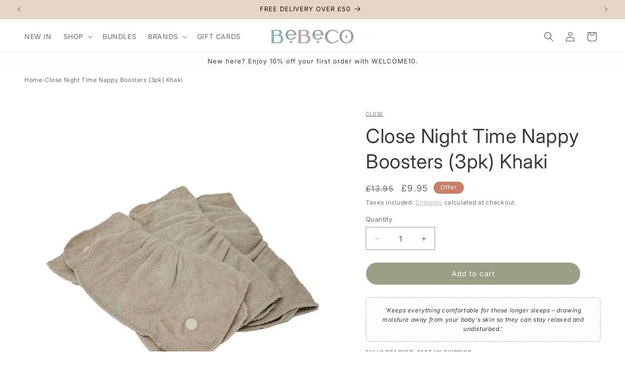

--- FILE ---
content_type: text/html; charset=utf-8
request_url: https://www.bebeco.co.uk/products/close-night-time-nappy-boosters-3pk-khaki
body_size: 61021
content:
<!doctype html>
<html class="js" lang="en">
  <head>
<meta charset="utf-8">
    <meta http-equiv="X-UA-Compatible" content="IE=edge">
    <meta name="viewport" content="width=device-width,initial-scale=1">
    <meta name="theme-color" content="#E6D6C7">
    <link rel="canonical" href="https://www.bebeco.co.uk/products/close-night-time-nappy-boosters-3pk-khaki"><link rel="icon" type="image/png" href="//www.bebeco.co.uk/cdn/shop/files/FAViCON_B.jpg?crop=center&height=32&v=1681480507&width=32"><link rel="preconnect" href="https://fonts.shopifycdn.com" crossorigin><title>
      Close Night Time Nappy Boosters (3pk) Khaki
 &ndash; Bebeco</title>

    
      <meta name="description" content="Pack of 3 contoured night booster made from bamboo and stay-dry fleece. Seven times more absorbent than cotton and designed to support comfortable overnight sleep.">
    

    

<meta property="og:site_name" content="Bebeco">
<meta property="og:url" content="https://www.bebeco.co.uk/products/close-night-time-nappy-boosters-3pk-khaki">
<meta property="og:title" content="Close Night Time Nappy Boosters (3pk) Khaki">
<meta property="og:type" content="product">
<meta property="og:description" content="Pack of 3 contoured night booster made from bamboo and stay-dry fleece. Seven times more absorbent than cotton and designed to support comfortable overnight sleep."><meta property="og:image" content="http://www.bebeco.co.uk/cdn/shop/files/Close-Pop-in-Nighttime-Booster-3pk-Khaki-A1.jpg?v=1768237333">
  <meta property="og:image:secure_url" content="https://www.bebeco.co.uk/cdn/shop/files/Close-Pop-in-Nighttime-Booster-3pk-Khaki-A1.jpg?v=1768237333">
  <meta property="og:image:width" content="2048">
  <meta property="og:image:height" content="2048"><meta property="og:price:amount" content="9.95">
  <meta property="og:price:currency" content="GBP"><meta name="twitter:card" content="summary_large_image">
<meta name="twitter:title" content="Close Night Time Nappy Boosters (3pk) Khaki">
<meta name="twitter:description" content="Pack of 3 contoured night booster made from bamboo and stay-dry fleece. Seven times more absorbent than cotton and designed to support comfortable overnight sleep.">


    <script src="//www.bebeco.co.uk/cdn/shop/t/38/assets/constants.js?v=132983761750457495441741162901" defer="defer"></script>
    <script src="//www.bebeco.co.uk/cdn/shop/t/38/assets/pubsub.js?v=25310214064522200911741162902" defer="defer"></script>
    <script src="//www.bebeco.co.uk/cdn/shop/t/38/assets/global.js?v=184345515105158409801741162901" defer="defer"></script>
    <script src="//www.bebeco.co.uk/cdn/shop/t/38/assets/details-disclosure.js?v=13653116266235556501741162901" defer="defer"></script>
    <script src="//www.bebeco.co.uk/cdn/shop/t/38/assets/details-modal.js?v=25581673532751508451741162901" defer="defer"></script>
    <script src="//www.bebeco.co.uk/cdn/shop/t/38/assets/search-form.js?v=133129549252120666541741162903" defer="defer"></script><script src="//www.bebeco.co.uk/cdn/shop/t/38/assets/animations.js?v=88693664871331136111741162901" defer="defer"></script><script>window.performance && window.performance.mark && window.performance.mark('shopify.content_for_header.start');</script><meta name="google-site-verification" content="XTfAgI0t8ydaSZZuIvQ_CdejhY5F7G58pntTZBwHoDI">
<meta id="shopify-digital-wallet" name="shopify-digital-wallet" content="/64427294935/digital_wallets/dialog">
<meta name="shopify-checkout-api-token" content="c0c0c5517bbf28a5d019c9276674e2b9">
<meta id="in-context-paypal-metadata" data-shop-id="64427294935" data-venmo-supported="false" data-environment="production" data-locale="en_US" data-paypal-v4="true" data-currency="GBP">
<link rel="alternate" type="application/json+oembed" href="https://www.bebeco.co.uk/products/close-night-time-nappy-boosters-3pk-khaki.oembed">
<script async="async" src="/checkouts/internal/preloads.js?locale=en-GB"></script>
<link rel="preconnect" href="https://shop.app" crossorigin="anonymous">
<script async="async" src="https://shop.app/checkouts/internal/preloads.js?locale=en-GB&shop_id=64427294935" crossorigin="anonymous"></script>
<script id="apple-pay-shop-capabilities" type="application/json">{"shopId":64427294935,"countryCode":"GB","currencyCode":"GBP","merchantCapabilities":["supports3DS"],"merchantId":"gid:\/\/shopify\/Shop\/64427294935","merchantName":"Bebeco","requiredBillingContactFields":["postalAddress","email","phone"],"requiredShippingContactFields":["postalAddress","email","phone"],"shippingType":"shipping","supportedNetworks":["visa","maestro","masterCard","amex","discover","elo"],"total":{"type":"pending","label":"Bebeco","amount":"1.00"},"shopifyPaymentsEnabled":true,"supportsSubscriptions":true}</script>
<script id="shopify-features" type="application/json">{"accessToken":"c0c0c5517bbf28a5d019c9276674e2b9","betas":["rich-media-storefront-analytics"],"domain":"www.bebeco.co.uk","predictiveSearch":true,"shopId":64427294935,"locale":"en"}</script>
<script>var Shopify = Shopify || {};
Shopify.shop = "bebeco57.myshopify.com";
Shopify.locale = "en";
Shopify.currency = {"active":"GBP","rate":"1.0"};
Shopify.country = "GB";
Shopify.theme = {"name":"Version 15.3.0 - Carousel Dropd...","id":177983160697,"schema_name":"Dawn","schema_version":"15.3.0","theme_store_id":887,"role":"main"};
Shopify.theme.handle = "null";
Shopify.theme.style = {"id":null,"handle":null};
Shopify.cdnHost = "www.bebeco.co.uk/cdn";
Shopify.routes = Shopify.routes || {};
Shopify.routes.root = "/";</script>
<script type="module">!function(o){(o.Shopify=o.Shopify||{}).modules=!0}(window);</script>
<script>!function(o){function n(){var o=[];function n(){o.push(Array.prototype.slice.apply(arguments))}return n.q=o,n}var t=o.Shopify=o.Shopify||{};t.loadFeatures=n(),t.autoloadFeatures=n()}(window);</script>
<script>
  window.ShopifyPay = window.ShopifyPay || {};
  window.ShopifyPay.apiHost = "shop.app\/pay";
  window.ShopifyPay.redirectState = null;
</script>
<script id="shop-js-analytics" type="application/json">{"pageType":"product"}</script>
<script defer="defer" async type="module" src="//www.bebeco.co.uk/cdn/shopifycloud/shop-js/modules/v2/client.init-shop-cart-sync_BN7fPSNr.en.esm.js"></script>
<script defer="defer" async type="module" src="//www.bebeco.co.uk/cdn/shopifycloud/shop-js/modules/v2/chunk.common_Cbph3Kss.esm.js"></script>
<script defer="defer" async type="module" src="//www.bebeco.co.uk/cdn/shopifycloud/shop-js/modules/v2/chunk.modal_DKumMAJ1.esm.js"></script>
<script type="module">
  await import("//www.bebeco.co.uk/cdn/shopifycloud/shop-js/modules/v2/client.init-shop-cart-sync_BN7fPSNr.en.esm.js");
await import("//www.bebeco.co.uk/cdn/shopifycloud/shop-js/modules/v2/chunk.common_Cbph3Kss.esm.js");
await import("//www.bebeco.co.uk/cdn/shopifycloud/shop-js/modules/v2/chunk.modal_DKumMAJ1.esm.js");

  window.Shopify.SignInWithShop?.initShopCartSync?.({"fedCMEnabled":true,"windoidEnabled":true});

</script>
<script>
  window.Shopify = window.Shopify || {};
  if (!window.Shopify.featureAssets) window.Shopify.featureAssets = {};
  window.Shopify.featureAssets['shop-js'] = {"shop-cart-sync":["modules/v2/client.shop-cart-sync_CJVUk8Jm.en.esm.js","modules/v2/chunk.common_Cbph3Kss.esm.js","modules/v2/chunk.modal_DKumMAJ1.esm.js"],"init-fed-cm":["modules/v2/client.init-fed-cm_7Fvt41F4.en.esm.js","modules/v2/chunk.common_Cbph3Kss.esm.js","modules/v2/chunk.modal_DKumMAJ1.esm.js"],"init-shop-email-lookup-coordinator":["modules/v2/client.init-shop-email-lookup-coordinator_Cc088_bR.en.esm.js","modules/v2/chunk.common_Cbph3Kss.esm.js","modules/v2/chunk.modal_DKumMAJ1.esm.js"],"init-windoid":["modules/v2/client.init-windoid_hPopwJRj.en.esm.js","modules/v2/chunk.common_Cbph3Kss.esm.js","modules/v2/chunk.modal_DKumMAJ1.esm.js"],"shop-button":["modules/v2/client.shop-button_B0jaPSNF.en.esm.js","modules/v2/chunk.common_Cbph3Kss.esm.js","modules/v2/chunk.modal_DKumMAJ1.esm.js"],"shop-cash-offers":["modules/v2/client.shop-cash-offers_DPIskqss.en.esm.js","modules/v2/chunk.common_Cbph3Kss.esm.js","modules/v2/chunk.modal_DKumMAJ1.esm.js"],"shop-toast-manager":["modules/v2/client.shop-toast-manager_CK7RT69O.en.esm.js","modules/v2/chunk.common_Cbph3Kss.esm.js","modules/v2/chunk.modal_DKumMAJ1.esm.js"],"init-shop-cart-sync":["modules/v2/client.init-shop-cart-sync_BN7fPSNr.en.esm.js","modules/v2/chunk.common_Cbph3Kss.esm.js","modules/v2/chunk.modal_DKumMAJ1.esm.js"],"init-customer-accounts-sign-up":["modules/v2/client.init-customer-accounts-sign-up_CfPf4CXf.en.esm.js","modules/v2/client.shop-login-button_DeIztwXF.en.esm.js","modules/v2/chunk.common_Cbph3Kss.esm.js","modules/v2/chunk.modal_DKumMAJ1.esm.js"],"pay-button":["modules/v2/client.pay-button_CgIwFSYN.en.esm.js","modules/v2/chunk.common_Cbph3Kss.esm.js","modules/v2/chunk.modal_DKumMAJ1.esm.js"],"init-customer-accounts":["modules/v2/client.init-customer-accounts_DQ3x16JI.en.esm.js","modules/v2/client.shop-login-button_DeIztwXF.en.esm.js","modules/v2/chunk.common_Cbph3Kss.esm.js","modules/v2/chunk.modal_DKumMAJ1.esm.js"],"avatar":["modules/v2/client.avatar_BTnouDA3.en.esm.js"],"init-shop-for-new-customer-accounts":["modules/v2/client.init-shop-for-new-customer-accounts_CsZy_esa.en.esm.js","modules/v2/client.shop-login-button_DeIztwXF.en.esm.js","modules/v2/chunk.common_Cbph3Kss.esm.js","modules/v2/chunk.modal_DKumMAJ1.esm.js"],"shop-follow-button":["modules/v2/client.shop-follow-button_BRMJjgGd.en.esm.js","modules/v2/chunk.common_Cbph3Kss.esm.js","modules/v2/chunk.modal_DKumMAJ1.esm.js"],"checkout-modal":["modules/v2/client.checkout-modal_B9Drz_yf.en.esm.js","modules/v2/chunk.common_Cbph3Kss.esm.js","modules/v2/chunk.modal_DKumMAJ1.esm.js"],"shop-login-button":["modules/v2/client.shop-login-button_DeIztwXF.en.esm.js","modules/v2/chunk.common_Cbph3Kss.esm.js","modules/v2/chunk.modal_DKumMAJ1.esm.js"],"lead-capture":["modules/v2/client.lead-capture_DXYzFM3R.en.esm.js","modules/v2/chunk.common_Cbph3Kss.esm.js","modules/v2/chunk.modal_DKumMAJ1.esm.js"],"shop-login":["modules/v2/client.shop-login_CA5pJqmO.en.esm.js","modules/v2/chunk.common_Cbph3Kss.esm.js","modules/v2/chunk.modal_DKumMAJ1.esm.js"],"payment-terms":["modules/v2/client.payment-terms_BxzfvcZJ.en.esm.js","modules/v2/chunk.common_Cbph3Kss.esm.js","modules/v2/chunk.modal_DKumMAJ1.esm.js"]};
</script>
<script>(function() {
  var isLoaded = false;
  function asyncLoad() {
    if (isLoaded) return;
    isLoaded = true;
    var urls = ["https:\/\/rio.pwztag.com\/rio.js?shop=bebeco57.myshopify.com","https:\/\/logos.bestfreecdn.com\/storage\/js\/logos-64427294935.js?ver=4\u0026shop=bebeco57.myshopify.com"];
    for (var i = 0; i < urls.length; i++) {
      var s = document.createElement('script');
      s.type = 'text/javascript';
      s.async = true;
      s.src = urls[i];
      var x = document.getElementsByTagName('script')[0];
      x.parentNode.insertBefore(s, x);
    }
  };
  if(window.attachEvent) {
    window.attachEvent('onload', asyncLoad);
  } else {
    window.addEventListener('load', asyncLoad, false);
  }
})();</script>
<script id="__st">var __st={"a":64427294935,"offset":0,"reqid":"272a81e7-b479-441e-870f-4e13c24684cf-1769947325","pageurl":"www.bebeco.co.uk\/products\/close-night-time-nappy-boosters-3pk-khaki","u":"1b642e2e2f1f","p":"product","rtyp":"product","rid":7713031520471};</script>
<script>window.ShopifyPaypalV4VisibilityTracking = true;</script>
<script id="captcha-bootstrap">!function(){'use strict';const t='contact',e='account',n='new_comment',o=[[t,t],['blogs',n],['comments',n],[t,'customer']],c=[[e,'customer_login'],[e,'guest_login'],[e,'recover_customer_password'],[e,'create_customer']],r=t=>t.map((([t,e])=>`form[action*='/${t}']:not([data-nocaptcha='true']) input[name='form_type'][value='${e}']`)).join(','),a=t=>()=>t?[...document.querySelectorAll(t)].map((t=>t.form)):[];function s(){const t=[...o],e=r(t);return a(e)}const i='password',u='form_key',d=['recaptcha-v3-token','g-recaptcha-response','h-captcha-response',i],f=()=>{try{return window.sessionStorage}catch{return}},m='__shopify_v',_=t=>t.elements[u];function p(t,e,n=!1){try{const o=window.sessionStorage,c=JSON.parse(o.getItem(e)),{data:r}=function(t){const{data:e,action:n}=t;return t[m]||n?{data:e,action:n}:{data:t,action:n}}(c);for(const[e,n]of Object.entries(r))t.elements[e]&&(t.elements[e].value=n);n&&o.removeItem(e)}catch(o){console.error('form repopulation failed',{error:o})}}const l='form_type',E='cptcha';function T(t){t.dataset[E]=!0}const w=window,h=w.document,L='Shopify',v='ce_forms',y='captcha';let A=!1;((t,e)=>{const n=(g='f06e6c50-85a8-45c8-87d0-21a2b65856fe',I='https://cdn.shopify.com/shopifycloud/storefront-forms-hcaptcha/ce_storefront_forms_captcha_hcaptcha.v1.5.2.iife.js',D={infoText:'Protected by hCaptcha',privacyText:'Privacy',termsText:'Terms'},(t,e,n)=>{const o=w[L][v],c=o.bindForm;if(c)return c(t,g,e,D).then(n);var r;o.q.push([[t,g,e,D],n]),r=I,A||(h.body.append(Object.assign(h.createElement('script'),{id:'captcha-provider',async:!0,src:r})),A=!0)});var g,I,D;w[L]=w[L]||{},w[L][v]=w[L][v]||{},w[L][v].q=[],w[L][y]=w[L][y]||{},w[L][y].protect=function(t,e){n(t,void 0,e),T(t)},Object.freeze(w[L][y]),function(t,e,n,w,h,L){const[v,y,A,g]=function(t,e,n){const i=e?o:[],u=t?c:[],d=[...i,...u],f=r(d),m=r(i),_=r(d.filter((([t,e])=>n.includes(e))));return[a(f),a(m),a(_),s()]}(w,h,L),I=t=>{const e=t.target;return e instanceof HTMLFormElement?e:e&&e.form},D=t=>v().includes(t);t.addEventListener('submit',(t=>{const e=I(t);if(!e)return;const n=D(e)&&!e.dataset.hcaptchaBound&&!e.dataset.recaptchaBound,o=_(e),c=g().includes(e)&&(!o||!o.value);(n||c)&&t.preventDefault(),c&&!n&&(function(t){try{if(!f())return;!function(t){const e=f();if(!e)return;const n=_(t);if(!n)return;const o=n.value;o&&e.removeItem(o)}(t);const e=Array.from(Array(32),(()=>Math.random().toString(36)[2])).join('');!function(t,e){_(t)||t.append(Object.assign(document.createElement('input'),{type:'hidden',name:u})),t.elements[u].value=e}(t,e),function(t,e){const n=f();if(!n)return;const o=[...t.querySelectorAll(`input[type='${i}']`)].map((({name:t})=>t)),c=[...d,...o],r={};for(const[a,s]of new FormData(t).entries())c.includes(a)||(r[a]=s);n.setItem(e,JSON.stringify({[m]:1,action:t.action,data:r}))}(t,e)}catch(e){console.error('failed to persist form',e)}}(e),e.submit())}));const S=(t,e)=>{t&&!t.dataset[E]&&(n(t,e.some((e=>e===t))),T(t))};for(const o of['focusin','change'])t.addEventListener(o,(t=>{const e=I(t);D(e)&&S(e,y())}));const B=e.get('form_key'),M=e.get(l),P=B&&M;t.addEventListener('DOMContentLoaded',(()=>{const t=y();if(P)for(const e of t)e.elements[l].value===M&&p(e,B);[...new Set([...A(),...v().filter((t=>'true'===t.dataset.shopifyCaptcha))])].forEach((e=>S(e,t)))}))}(h,new URLSearchParams(w.location.search),n,t,e,['guest_login'])})(!0,!0)}();</script>
<script integrity="sha256-4kQ18oKyAcykRKYeNunJcIwy7WH5gtpwJnB7kiuLZ1E=" data-source-attribution="shopify.loadfeatures" defer="defer" src="//www.bebeco.co.uk/cdn/shopifycloud/storefront/assets/storefront/load_feature-a0a9edcb.js" crossorigin="anonymous"></script>
<script crossorigin="anonymous" defer="defer" src="//www.bebeco.co.uk/cdn/shopifycloud/storefront/assets/shopify_pay/storefront-65b4c6d7.js?v=20250812"></script>
<script data-source-attribution="shopify.dynamic_checkout.dynamic.init">var Shopify=Shopify||{};Shopify.PaymentButton=Shopify.PaymentButton||{isStorefrontPortableWallets:!0,init:function(){window.Shopify.PaymentButton.init=function(){};var t=document.createElement("script");t.src="https://www.bebeco.co.uk/cdn/shopifycloud/portable-wallets/latest/portable-wallets.en.js",t.type="module",document.head.appendChild(t)}};
</script>
<script data-source-attribution="shopify.dynamic_checkout.buyer_consent">
  function portableWalletsHideBuyerConsent(e){var t=document.getElementById("shopify-buyer-consent"),n=document.getElementById("shopify-subscription-policy-button");t&&n&&(t.classList.add("hidden"),t.setAttribute("aria-hidden","true"),n.removeEventListener("click",e))}function portableWalletsShowBuyerConsent(e){var t=document.getElementById("shopify-buyer-consent"),n=document.getElementById("shopify-subscription-policy-button");t&&n&&(t.classList.remove("hidden"),t.removeAttribute("aria-hidden"),n.addEventListener("click",e))}window.Shopify?.PaymentButton&&(window.Shopify.PaymentButton.hideBuyerConsent=portableWalletsHideBuyerConsent,window.Shopify.PaymentButton.showBuyerConsent=portableWalletsShowBuyerConsent);
</script>
<script data-source-attribution="shopify.dynamic_checkout.cart.bootstrap">document.addEventListener("DOMContentLoaded",(function(){function t(){return document.querySelector("shopify-accelerated-checkout-cart, shopify-accelerated-checkout")}if(t())Shopify.PaymentButton.init();else{new MutationObserver((function(e,n){t()&&(Shopify.PaymentButton.init(),n.disconnect())})).observe(document.body,{childList:!0,subtree:!0})}}));
</script>
<script id='scb4127' type='text/javascript' async='' src='https://www.bebeco.co.uk/cdn/shopifycloud/privacy-banner/storefront-banner.js'></script><link id="shopify-accelerated-checkout-styles" rel="stylesheet" media="screen" href="https://www.bebeco.co.uk/cdn/shopifycloud/portable-wallets/latest/accelerated-checkout-backwards-compat.css" crossorigin="anonymous">
<style id="shopify-accelerated-checkout-cart">
        #shopify-buyer-consent {
  margin-top: 1em;
  display: inline-block;
  width: 100%;
}

#shopify-buyer-consent.hidden {
  display: none;
}

#shopify-subscription-policy-button {
  background: none;
  border: none;
  padding: 0;
  text-decoration: underline;
  font-size: inherit;
  cursor: pointer;
}

#shopify-subscription-policy-button::before {
  box-shadow: none;
}

      </style>
<script id="sections-script" data-sections="header" defer="defer" src="//www.bebeco.co.uk/cdn/shop/t/38/compiled_assets/scripts.js?v=24512"></script>
<script>window.performance && window.performance.mark && window.performance.mark('shopify.content_for_header.end');</script>


    <style data-shopify>
      @font-face {
  font-family: Inter;
  font-weight: 400;
  font-style: normal;
  font-display: swap;
  src: url("//www.bebeco.co.uk/cdn/fonts/inter/inter_n4.b2a3f24c19b4de56e8871f609e73ca7f6d2e2bb9.woff2") format("woff2"),
       url("//www.bebeco.co.uk/cdn/fonts/inter/inter_n4.af8052d517e0c9ffac7b814872cecc27ae1fa132.woff") format("woff");
}

      @font-face {
  font-family: Inter;
  font-weight: 700;
  font-style: normal;
  font-display: swap;
  src: url("//www.bebeco.co.uk/cdn/fonts/inter/inter_n7.02711e6b374660cfc7915d1afc1c204e633421e4.woff2") format("woff2"),
       url("//www.bebeco.co.uk/cdn/fonts/inter/inter_n7.6dab87426f6b8813070abd79972ceaf2f8d3b012.woff") format("woff");
}

      @font-face {
  font-family: Inter;
  font-weight: 400;
  font-style: italic;
  font-display: swap;
  src: url("//www.bebeco.co.uk/cdn/fonts/inter/inter_i4.feae1981dda792ab80d117249d9c7e0f1017e5b3.woff2") format("woff2"),
       url("//www.bebeco.co.uk/cdn/fonts/inter/inter_i4.62773b7113d5e5f02c71486623cf828884c85c6e.woff") format("woff");
}

      @font-face {
  font-family: Inter;
  font-weight: 700;
  font-style: italic;
  font-display: swap;
  src: url("//www.bebeco.co.uk/cdn/fonts/inter/inter_i7.b377bcd4cc0f160622a22d638ae7e2cd9b86ea4c.woff2") format("woff2"),
       url("//www.bebeco.co.uk/cdn/fonts/inter/inter_i7.7c69a6a34e3bb44fcf6f975857e13b9a9b25beb4.woff") format("woff");
}

      @font-face {
  font-family: Inter;
  font-weight: 400;
  font-style: normal;
  font-display: swap;
  src: url("//www.bebeco.co.uk/cdn/fonts/inter/inter_n4.b2a3f24c19b4de56e8871f609e73ca7f6d2e2bb9.woff2") format("woff2"),
       url("//www.bebeco.co.uk/cdn/fonts/inter/inter_n4.af8052d517e0c9ffac7b814872cecc27ae1fa132.woff") format("woff");
}


      
        :root,
        .color-background-1 {
          --color-background: 255,255,255;
        
          --gradient-background: #ffffff;
        

        

        --color-foreground: 60,58,52;
        --color-background-contrast: 191,191,191;
        --color-shadow: 18,18,18;
        --color-button: 92,105,98;
        --color-button-text: 255,255,255;
        --color-secondary-button: 255,255,255;
        --color-secondary-button-text: 150,166,155;
        --color-link: 150,166,155;
        --color-badge-foreground: 60,58,52;
        --color-badge-background: 255,255,255;
        --color-badge-border: 60,58,52;
        --payment-terms-background-color: rgb(255 255 255);
      }
      
        
        .color-background-2 {
          --color-background: 245,245,245;
        
          --gradient-background: #f5f5f5;
        

        

        --color-foreground: 18,18,18;
        --color-background-contrast: 181,181,181;
        --color-shadow: 18,18,18;
        --color-button: 18,18,18;
        --color-button-text: 245,245,245;
        --color-secondary-button: 245,245,245;
        --color-secondary-button-text: 18,18,18;
        --color-link: 18,18,18;
        --color-badge-foreground: 18,18,18;
        --color-badge-background: 245,245,245;
        --color-badge-border: 18,18,18;
        --payment-terms-background-color: rgb(245 245 245);
      }
      
        
        .color-inverse {
          --color-background: 255,255,255;
        
          --gradient-background: #ffffff;
        

        

        --color-foreground: 18,18,18;
        --color-background-contrast: 191,191,191;
        --color-shadow: 255,255,255;
        --color-button: 255,255,255;
        --color-button-text: 18,18,18;
        --color-secondary-button: 255,255,255;
        --color-secondary-button-text: 255,255,255;
        --color-link: 255,255,255;
        --color-badge-foreground: 18,18,18;
        --color-badge-background: 255,255,255;
        --color-badge-border: 18,18,18;
        --payment-terms-background-color: rgb(255 255 255);
      }
      
        
        .color-accent-1 {
          --color-background: 182,166,176;
        
          --gradient-background: #b6a6b0;
        

        

        --color-foreground: 255,255,255;
        --color-background-contrast: 121,99,113;
        --color-shadow: 18,18,18;
        --color-button: 255,255,255;
        --color-button-text: 182,166,176;
        --color-secondary-button: 182,166,176;
        --color-secondary-button-text: 255,255,255;
        --color-link: 255,255,255;
        --color-badge-foreground: 255,255,255;
        --color-badge-background: 182,166,176;
        --color-badge-border: 255,255,255;
        --payment-terms-background-color: rgb(182 166 176);
      }
      
        
        .color-accent-2 {
          --color-background: 142,180,177;
        
          --gradient-background: #8eb4b1;
        

        

        --color-foreground: 255,255,255;
        --color-background-contrast: 78,117,114;
        --color-shadow: 18,18,18;
        --color-button: 255,255,255;
        --color-button-text: 142,180,177;
        --color-secondary-button: 142,180,177;
        --color-secondary-button-text: 255,255,255;
        --color-link: 255,255,255;
        --color-badge-foreground: 255,255,255;
        --color-badge-background: 142,180,177;
        --color-badge-border: 255,255,255;
        --payment-terms-background-color: rgb(142 180 177);
      }
      
        
        .color-scheme-ffc34c92-cac6-4cb9-bfa7-377cc9786cdb {
          --color-background: 92,91,91;
        
          --gradient-background: #5c5b5b;
        

        

        --color-foreground: 255,255,255;
        --color-background-contrast: 28,28,28;
        --color-shadow: 18,18,18;
        --color-button: 182,166,176;
        --color-button-text: 255,255,255;
        --color-secondary-button: 92,91,91;
        --color-secondary-button-text: 150,166,155;
        --color-link: 150,166,155;
        --color-badge-foreground: 255,255,255;
        --color-badge-background: 92,91,91;
        --color-badge-border: 255,255,255;
        --payment-terms-background-color: rgb(92 91 91);
      }
      
        
        .color-scheme-954beee9-0efa-499c-9428-602f647faab1 {
          --color-background: 255,253,251;
        
          --gradient-background: #fffdfb;
        

        

        --color-foreground: 60,58,52;
        --color-background-contrast: 255,189,124;
        --color-shadow: 150,166,155;
        --color-button: 255,255,255;
        --color-button-text: 255,255,255;
        --color-secondary-button: 255,253,251;
        --color-secondary-button-text: 18,18,18;
        --color-link: 18,18,18;
        --color-badge-foreground: 60,58,52;
        --color-badge-background: 255,253,251;
        --color-badge-border: 60,58,52;
        --payment-terms-background-color: rgb(255 253 251);
      }
      
        
        .color-scheme-b03f4597-28f0-4c02-89be-f1e9db2ce742 {
          --color-background: 230,214,199;
        
          --gradient-background: #e6d6c7;
        

        

        --color-foreground: 18,18,18;
        --color-background-contrast: 191,149,111;
        --color-shadow: 255,255,255;
        --color-button: 182,166,176;
        --color-button-text: 255,255,255;
        --color-secondary-button: 230,214,199;
        --color-secondary-button-text: 150,166,155;
        --color-link: 150,166,155;
        --color-badge-foreground: 18,18,18;
        --color-badge-background: 230,214,199;
        --color-badge-border: 18,18,18;
        --payment-terms-background-color: rgb(230 214 199);
      }
      
        
        .color-scheme-991578f0-2817-4879-84b8-175c7e237e74 {
          --color-background: 241,141,141;
        
          --gradient-background: #f18d8d;
        

        

        --color-foreground: 255,255,255;
        --color-background-contrast: 227,28,28;
        --color-shadow: 18,18,18;
        --color-button: 182,166,176;
        --color-button-text: 255,255,255;
        --color-secondary-button: 241,141,141;
        --color-secondary-button-text: 150,166,155;
        --color-link: 150,166,155;
        --color-badge-foreground: 255,255,255;
        --color-badge-background: 241,141,141;
        --color-badge-border: 255,255,255;
        --payment-terms-background-color: rgb(241 141 141);
      }
      
        
        .color-scheme-066b30d0-e746-4043-80c2-72278e1d7d31 {
          --color-background: 219,226,225;
        
          --gradient-background: #dbe2e1;
        

        

        --color-foreground: 255,255,255;
        --color-background-contrast: 148,169,166;
        --color-shadow: 255,255,255;
        --color-button: 230,214,199;
        --color-button-text: 255,255,255;
        --color-secondary-button: 219,226,225;
        --color-secondary-button-text: 241,141,141;
        --color-link: 241,141,141;
        --color-badge-foreground: 255,255,255;
        --color-badge-background: 219,226,225;
        --color-badge-border: 255,255,255;
        --payment-terms-background-color: rgb(219 226 225);
      }
      
        
        .color-scheme-2f45a043-8f7c-46e6-9bd6-9481dce5a4c9 {
          --color-background: 255,255,255;
        
          --gradient-background: #ffffff;
        

        

        --color-foreground: 150,166,155;
        --color-background-contrast: 191,191,191;
        --color-shadow: 255,255,255;
        --color-button: 182,166,176;
        --color-button-text: 255,255,255;
        --color-secondary-button: 255,255,255;
        --color-secondary-button-text: 241,141,141;
        --color-link: 241,141,141;
        --color-badge-foreground: 150,166,155;
        --color-badge-background: 255,255,255;
        --color-badge-border: 150,166,155;
        --payment-terms-background-color: rgb(255 255 255);
      }
      
        
        .color-scheme-4f14e35d-188b-4f57-bf9f-e95dd1f2e707 {
          --color-background: 255,255,255;
        
          --gradient-background: #ffffff;
        

        

        --color-foreground: 92,105,98;
        --color-background-contrast: 191,191,191;
        --color-shadow: 18,18,18;
        --color-button: 204,182,132;
        --color-button-text: 255,255,255;
        --color-secondary-button: 255,255,255;
        --color-secondary-button-text: 150,166,155;
        --color-link: 150,166,155;
        --color-badge-foreground: 92,105,98;
        --color-badge-background: 255,255,255;
        --color-badge-border: 92,105,98;
        --payment-terms-background-color: rgb(255 255 255);
      }
      
        
        .color-scheme-cb786a8e-2f90-40dc-8bff-dfca9abaff82 {
          --color-background: 205,210,203;
        
          --gradient-background: #cdd2cb;
        

        

        --color-foreground: 255,255,255;
        --color-background-contrast: 139,151,135;
        --color-shadow: 255,255,255;
        --color-button: 204,182,132;
        --color-button-text: 255,255,255;
        --color-secondary-button: 205,210,203;
        --color-secondary-button-text: 150,166,155;
        --color-link: 150,166,155;
        --color-badge-foreground: 255,255,255;
        --color-badge-background: 205,210,203;
        --color-badge-border: 255,255,255;
        --payment-terms-background-color: rgb(205 210 203);
      }
      
        
        .color-scheme-338960c7-8474-435b-b931-9c7a32b03c78 {
          --color-background: 230,175,163;
        
          --gradient-background: #e6afa3;
        

        

        --color-foreground: 255,255,255;
        --color-background-contrast: 203,88,63;
        --color-shadow: 255,255,255;
        --color-button: 230,175,163;
        --color-button-text: 241,141,141;
        --color-secondary-button: 230,175,163;
        --color-secondary-button-text: 241,141,141;
        --color-link: 241,141,141;
        --color-badge-foreground: 255,255,255;
        --color-badge-background: 230,175,163;
        --color-badge-border: 255,255,255;
        --payment-terms-background-color: rgb(230 175 163);
      }
      
        
        .color-scheme-949056b5-2719-4de1-849a-9c3373f5aa4e {
          --color-background: 255,255,255;
        
          --gradient-background: #ffffff;
        

        

        --color-foreground: 142,180,177;
        --color-background-contrast: 191,191,191;
        --color-shadow: 18,18,18;
        --color-button: 92,105,98;
        --color-button-text: 255,255,255;
        --color-secondary-button: 255,255,255;
        --color-secondary-button-text: 215,102,59;
        --color-link: 215,102,59;
        --color-badge-foreground: 142,180,177;
        --color-badge-background: 255,255,255;
        --color-badge-border: 142,180,177;
        --payment-terms-background-color: rgb(255 255 255);
      }
      
        
        .color-scheme-e3367813-fe49-4db7-b648-9495a6e77f88 {
          --color-background: 255,255,255;
        
          --gradient-background: #ffffff;
        

        

        --color-foreground: 233,220,195;
        --color-background-contrast: 191,191,191;
        --color-shadow: 18,18,18;
        --color-button: 92,105,98;
        --color-button-text: 255,255,255;
        --color-secondary-button: 255,255,255;
        --color-secondary-button-text: 255,255,255;
        --color-link: 255,255,255;
        --color-badge-foreground: 233,220,195;
        --color-badge-background: 255,255,255;
        --color-badge-border: 233,220,195;
        --payment-terms-background-color: rgb(255 255 255);
      }
      
        
        .color-scheme-8412b5d3-3c18-4988-ac4f-3848b39a22ea {
          --color-background: 198,164,138;
        
          --gradient-background: #c6a48a;
        

        

        --color-foreground: 18,18,18;
        --color-background-contrast: 140,99,68;
        --color-shadow: 18,18,18;
        --color-button: 230,214,199;
        --color-button-text: 255,255,255;
        --color-secondary-button: 198,164,138;
        --color-secondary-button-text: 150,166,155;
        --color-link: 150,166,155;
        --color-badge-foreground: 18,18,18;
        --color-badge-background: 198,164,138;
        --color-badge-border: 18,18,18;
        --payment-terms-background-color: rgb(198 164 138);
      }
      
        
        .color-scheme-0ec78344-57b9-4d29-9878-63e5a08cbc04 {
          --color-background: 255,255,255;
        
          --gradient-background: #ffffff;
        

        

        --color-foreground: 60,58,52;
        --color-background-contrast: 191,191,191;
        --color-shadow: 18,18,18;
        --color-button: 154,159,134;
        --color-button-text: 255,255,255;
        --color-secondary-button: 255,255,255;
        --color-secondary-button-text: 175,168,154;
        --color-link: 175,168,154;
        --color-badge-foreground: 60,58,52;
        --color-badge-background: 255,255,255;
        --color-badge-border: 60,58,52;
        --payment-terms-background-color: rgb(255 255 255);
      }
      
        
        .color-scheme-e2389816-c198-4b93-becc-352e36583f50 {
          --color-background: 201,127,103;
        
          --gradient-background: #c97f67;
        

        

        --color-foreground: 255,255,255;
        --color-background-contrast: 130,67,46;
        --color-shadow: 220,206,187;
        --color-button: 92,105,98;
        --color-button-text: 255,255,255;
        --color-secondary-button: 201,127,103;
        --color-secondary-button-text: 150,166,155;
        --color-link: 150,166,155;
        --color-badge-foreground: 255,255,255;
        --color-badge-background: 201,127,103;
        --color-badge-border: 255,255,255;
        --payment-terms-background-color: rgb(201 127 103);
      }
      
        
        .color-scheme-fa2cb562-1760-4f0b-bcf3-0a7ebdce925f {
          --color-background: 255,255,255;
        
          --gradient-background: #ffffff;
        

        

        --color-foreground: 60,58,52;
        --color-background-contrast: 191,191,191;
        --color-shadow: 18,18,18;
        --color-button: 92,105,98;
        --color-button-text: 255,255,255;
        --color-secondary-button: 255,255,255;
        --color-secondary-button-text: 150,166,155;
        --color-link: 150,166,155;
        --color-badge-foreground: 60,58,52;
        --color-badge-background: 255,255,255;
        --color-badge-border: 60,58,52;
        --payment-terms-background-color: rgb(255 255 255);
      }
      
        
        .color-scheme-2053b0b8-758c-4afd-9a39-c6bb8a547ce4 {
          --color-background: 182,148,107;
        
          --gradient-background: #b6946b;
        

        

        --color-foreground: 255,255,255;
        --color-background-contrast: 108,83,53;
        --color-shadow: 18,18,18;
        --color-button: 92,105,98;
        --color-button-text: 255,255,255;
        --color-secondary-button: 182,148,107;
        --color-secondary-button-text: 150,166,155;
        --color-link: 150,166,155;
        --color-badge-foreground: 255,255,255;
        --color-badge-background: 182,148,107;
        --color-badge-border: 255,255,255;
        --payment-terms-background-color: rgb(182 148 107);
      }
      

      body, .color-background-1, .color-background-2, .color-inverse, .color-accent-1, .color-accent-2, .color-scheme-ffc34c92-cac6-4cb9-bfa7-377cc9786cdb, .color-scheme-954beee9-0efa-499c-9428-602f647faab1, .color-scheme-b03f4597-28f0-4c02-89be-f1e9db2ce742, .color-scheme-991578f0-2817-4879-84b8-175c7e237e74, .color-scheme-066b30d0-e746-4043-80c2-72278e1d7d31, .color-scheme-2f45a043-8f7c-46e6-9bd6-9481dce5a4c9, .color-scheme-4f14e35d-188b-4f57-bf9f-e95dd1f2e707, .color-scheme-cb786a8e-2f90-40dc-8bff-dfca9abaff82, .color-scheme-338960c7-8474-435b-b931-9c7a32b03c78, .color-scheme-949056b5-2719-4de1-849a-9c3373f5aa4e, .color-scheme-e3367813-fe49-4db7-b648-9495a6e77f88, .color-scheme-8412b5d3-3c18-4988-ac4f-3848b39a22ea, .color-scheme-0ec78344-57b9-4d29-9878-63e5a08cbc04, .color-scheme-e2389816-c198-4b93-becc-352e36583f50, .color-scheme-fa2cb562-1760-4f0b-bcf3-0a7ebdce925f, .color-scheme-2053b0b8-758c-4afd-9a39-c6bb8a547ce4 {
        color: rgba(var(--color-foreground), 0.75);
        background-color: rgb(var(--color-background));
      }

      :root {
        --font-body-family: Inter, sans-serif;
        --font-body-style: normal;
        --font-body-weight: 400;
        --font-body-weight-bold: 700;

        --font-heading-family: Inter, sans-serif;
        --font-heading-style: normal;
        --font-heading-weight: 400;

        --font-body-scale: 1.0;
        --font-heading-scale: 1.0;

        --media-padding: px;
        --media-border-opacity: 0.05;
        --media-border-width: 1px;
        --media-radius: 0px;
        --media-shadow-opacity: 0.0;
        --media-shadow-horizontal-offset: 0px;
        --media-shadow-vertical-offset: 8px;
        --media-shadow-blur-radius: 5px;
        --media-shadow-visible: 0;

        --page-width: 140rem;
        --page-width-margin: 0rem;

        --product-card-image-padding: 0.0rem;
        --product-card-corner-radius: 0.0rem;
        --product-card-text-alignment: left;
        --product-card-border-width: 0.0rem;
        --product-card-border-opacity: 0.1;
        --product-card-shadow-opacity: 0.0;
        --product-card-shadow-visible: 0;
        --product-card-shadow-horizontal-offset: 0.0rem;
        --product-card-shadow-vertical-offset: 0.4rem;
        --product-card-shadow-blur-radius: 0.5rem;

        --collection-card-image-padding: 0.0rem;
        --collection-card-corner-radius: 0.0rem;
        --collection-card-text-alignment: left;
        --collection-card-border-width: 0.0rem;
        --collection-card-border-opacity: 0.0;
        --collection-card-shadow-opacity: 0.0;
        --collection-card-shadow-visible: 0;
        --collection-card-shadow-horizontal-offset: 0.0rem;
        --collection-card-shadow-vertical-offset: 0.0rem;
        --collection-card-shadow-blur-radius: 0.0rem;

        --blog-card-image-padding: 0.0rem;
        --blog-card-corner-radius: 0.0rem;
        --blog-card-text-alignment: left;
        --blog-card-border-width: 0.0rem;
        --blog-card-border-opacity: 0.0;
        --blog-card-shadow-opacity: 0.1;
        --blog-card-shadow-visible: 1;
        --blog-card-shadow-horizontal-offset: 0.0rem;
        --blog-card-shadow-vertical-offset: 0.0rem;
        --blog-card-shadow-blur-radius: 0.0rem;

        --badge-corner-radius: 4.0rem;

        --popup-border-width: 1px;
        --popup-border-opacity: 0.1;
        --popup-corner-radius: 0px;
        --popup-shadow-opacity: 0.0;
        --popup-shadow-horizontal-offset: 0px;
        --popup-shadow-vertical-offset: 4px;
        --popup-shadow-blur-radius: 5px;

        --drawer-border-width: 1px;
        --drawer-border-opacity: 0.1;
        --drawer-shadow-opacity: 0.0;
        --drawer-shadow-horizontal-offset: 0px;
        --drawer-shadow-vertical-offset: 4px;
        --drawer-shadow-blur-radius: 5px;

        --spacing-sections-desktop: 0px;
        --spacing-sections-mobile: 0px;

        --grid-desktop-vertical-spacing: 8px;
        --grid-desktop-horizontal-spacing: 8px;
        --grid-mobile-vertical-spacing: 4px;
        --grid-mobile-horizontal-spacing: 4px;

        --text-boxes-border-opacity: 0.0;
        --text-boxes-border-width: 0px;
        --text-boxes-radius: 0px;
        --text-boxes-shadow-opacity: 0.0;
        --text-boxes-shadow-visible: 0;
        --text-boxes-shadow-horizontal-offset: 0px;
        --text-boxes-shadow-vertical-offset: 0px;
        --text-boxes-shadow-blur-radius: 0px;

        --buttons-radius: 40px;
        --buttons-radius-outset: 41px;
        --buttons-border-width: 1px;
        --buttons-border-opacity: 0.2;
        --buttons-shadow-opacity: 0.0;
        --buttons-shadow-visible: 0;
        --buttons-shadow-horizontal-offset: -12px;
        --buttons-shadow-vertical-offset: -12px;
        --buttons-shadow-blur-radius: 0px;
        --buttons-border-offset: 0.3px;

        --inputs-radius: 0px;
        --inputs-border-width: 1px;
        --inputs-border-opacity: 0.55;
        --inputs-shadow-opacity: 0.0;
        --inputs-shadow-horizontal-offset: 0px;
        --inputs-margin-offset: 0px;
        --inputs-shadow-vertical-offset: 4px;
        --inputs-shadow-blur-radius: 5px;
        --inputs-radius-outset: 0px;

        --variant-pills-radius: 40px;
        --variant-pills-border-width: 1px;
        --variant-pills-border-opacity: 0.8;
        --variant-pills-shadow-opacity: 0.6;
        --variant-pills-shadow-horizontal-offset: 0px;
        --variant-pills-shadow-vertical-offset: 4px;
        --variant-pills-shadow-blur-radius: 5px;
      }

      *,
      *::before,
      *::after {
        box-sizing: inherit;
      }

      html {
        box-sizing: border-box;
        font-size: calc(var(--font-body-scale) * 62.5%);
        height: 100%;
      }

      body {
        display: grid;
        grid-template-rows: auto auto 1fr auto;
        grid-template-columns: 100%;
        min-height: 100%;
        margin: 0;
        font-size: 1.5rem;
        letter-spacing: 0.06rem;
        line-height: calc(1 + 0.8 / var(--font-body-scale));
        font-family: var(--font-body-family);
        font-style: var(--font-body-style);
        font-weight: var(--font-body-weight);
      }

      @media screen and (min-width: 750px) {
        body {
          font-size: 1.6rem;
        }
      }
    </style>

    <link href="//www.bebeco.co.uk/cdn/shop/t/38/assets/base.css?v=11192660357506797861763134337" rel="stylesheet" type="text/css" media="all" />
    <link rel="stylesheet" href="//www.bebeco.co.uk/cdn/shop/t/38/assets/component-cart-items.css?v=123238115697927560811741162901" media="print" onload="this.media='all'"><link href="//www.bebeco.co.uk/cdn/shop/t/38/assets/component-cart-drawer.css?v=112801333748515159671741162901" rel="stylesheet" type="text/css" media="all" />
      <link href="//www.bebeco.co.uk/cdn/shop/t/38/assets/component-cart.css?v=164708765130180853531741162901" rel="stylesheet" type="text/css" media="all" />
      <link href="//www.bebeco.co.uk/cdn/shop/t/38/assets/component-totals.css?v=15906652033866631521741162901" rel="stylesheet" type="text/css" media="all" />
      <link href="//www.bebeco.co.uk/cdn/shop/t/38/assets/component-price.css?v=70172745017360139101741162901" rel="stylesheet" type="text/css" media="all" />
      <link href="//www.bebeco.co.uk/cdn/shop/t/38/assets/component-discounts.css?v=152760482443307489271741162901" rel="stylesheet" type="text/css" media="all" />

      <link rel="preload" as="font" href="//www.bebeco.co.uk/cdn/fonts/inter/inter_n4.b2a3f24c19b4de56e8871f609e73ca7f6d2e2bb9.woff2" type="font/woff2" crossorigin>
      

      <link rel="preload" as="font" href="//www.bebeco.co.uk/cdn/fonts/inter/inter_n4.b2a3f24c19b4de56e8871f609e73ca7f6d2e2bb9.woff2" type="font/woff2" crossorigin>
      
<link
        rel="stylesheet"
        href="//www.bebeco.co.uk/cdn/shop/t/38/assets/component-predictive-search.css?v=118923337488134913561741162901"
        media="print"
        onload="this.media='all'"
      ><script>
      if (Shopify.designMode) {
        document.documentElement.classList.add('shopify-design-mode');
      }
    </script>
  <script type="text/javascript">
  window.Pop = window.Pop || {};
  window.Pop.common = window.Pop.common || {};
  window.Pop.common.shop = {
    permanent_domain: 'bebeco57.myshopify.com',
    currency: "GBP",
    money_format: "£{{amount}}",
    id: 64427294935
  };
  

  window.Pop.common.template = 'product';
  window.Pop.common.cart = {};
  window.Pop.common.vapid_public_key = "BJuXCmrtTK335SuczdNVYrGVtP_WXn4jImChm49st7K7z7e8gxSZUKk4DhUpk8j2Xpiw5G4-ylNbMKLlKkUEU98=";
  window.Pop.global_config = {"asset_urls":{"loy":{},"rev":{},"pu":{"init_js":null},"widgets":{"init_js":"https:\/\/cdn.shopify.com\/s\/files\/1\/0194\/1736\/6592\/t\/1\/assets\/ba_widget_init.js?v=1728041536","modal_js":"https:\/\/cdn.shopify.com\/s\/files\/1\/0194\/1736\/6592\/t\/1\/assets\/ba_widget_modal.js?v=1728041538","modal_css":"https:\/\/cdn.shopify.com\/s\/files\/1\/0194\/1736\/6592\/t\/1\/assets\/ba_widget_modal.css?v=1654723622"},"forms":{},"global":{"helper_js":"https:\/\/cdn.shopify.com\/s\/files\/1\/0194\/1736\/6592\/t\/1\/assets\/ba_pop_tracking.js?v=1704919189"}},"proxy_paths":{"pop":"\/apps\/ba-pop","app_metrics":"\/apps\/ba-pop\/app_metrics","push_subscription":"\/apps\/ba-pop\/push"},"aat":["loy","pop"],"pv":false,"sts":false,"bam":false,"batc":true,"base_money_format":"£{{amount}}","online_store_version":2,"loy_js_api_enabled":false,"shop":{"id":64427294935,"name":"Bebeco","domain":"www.bebeco.co.uk"}};
  window.Pop.widgets_config = {"id":54406,"active":false,"frequency_limit_amount":3,"frequency_limit_time_unit":"days","background_image":{"position":"right","widget_background_preview_url":"https:\/\/activestorage-public.s3.us-west-2.amazonaws.com\/mi5s3f9j48ivadyyhf8dxcu0lhzm"},"initial_state":{"body":"Sign up and unlock your instant discount","title":"10% off your first order","cta_text":"Get Discount","show_email":"true","action_text":"Saving...","footer_text":"You are signing up to receive communications via email and can unsubscribe at any time.","dismiss_text":"No thanks","email_placeholder":"Email","phone_placeholder":"Phone Number"},"success_state":{"body":"Thanks for subscribing. Copy your discount code and apply to your next order.","title":"Here's your discount code","cta_text":"Continue shopping","cta_action":"dismiss","redirect_url":"","open_url_new_tab":"false"},"closed_state":{"action":"show_sticky_bar","font_size":"12","action_text":"GET 10% OFF","display_offset":"300","display_position":"right"},"error_state":{"submit_error":"Sorry, please try again later","invalid_email":"Please enter valid email address!","error_subscribing":"Error subscribing, try again later","already_registered":"You have already registered","invalid_phone_number":"Please enter valid phone number!"},"trigger":{"action":"on_timer","delay_in_seconds":"10"},"colors":{"link_color":"#ef9a9a","sticky_bar_bg":"#5c6962","cta_font_color":"#fff","body_font_color":"#000000","sticky_bar_text":"#ffffff","background_color":"#ffffff","error_text_color":"#ff2626","title_font_color":"#d0b668","footer_font_color":"#000000","dismiss_font_color":"#7f7f7f","cta_background_color":"#5c6962","sticky_coupon_bar_bg":"#5c6962","error_text_background":"#ffffff","sticky_coupon_bar_text":"#000000"},"sticky_coupon_bar":{"enabled":"false","message":"Don't forget to use your code"},"display_style":{"font":"Lato","size":"large","align":"center"},"dismissable":true,"has_background":true,"opt_in_channels":["email"],"rules":[],"widget_css":".powered_by_rivo{\n  display: none;\n}\n.ba_widget_main_design {\n  background: #ffffff;\n}\n.ba_widget_content{text-align: center}\n.ba_widget_parent{\n  font-family: Lato;\n}\n.ba_widget_parent.background{\n}\n.ba_widget_left_content{\n}\n.ba_widget_right_content{\n  background-image: url(\"https:\/\/d15d3imw3mjndz.cloudfront.net\/mi5s3f9j48ivadyyhf8dxcu0lhzm\");\n}\n#ba_widget_cta_button:disabled{\n  background: #5c6962cc;\n}\n#ba_widget_cta_button{\n  background: #5c6962;\n  color: #fff;\n}\n#ba_widget_cta_button:after {\n  background: #5c6962e0;\n}\n.ba_initial_state_title, .ba_success_state_title{\n  color: #d0b668;\n}\n.ba_initial_state_body, .ba_success_state_body{\n  color: #000000;\n}\n.ba_initial_state_dismiss_text{\n  color: #7f7f7f;\n}\n.ba_initial_state_footer_text, .ba_initial_state_sms_agreement{\n  color: #000000;\n}\n.ba_widget_error{\n  color: #ff2626;\n  background: #ffffff;\n}\n.ba_link_color{\n  color: #ef9a9a;\n}\n","custom_css":null,"logo":null};
</script>


<script type="text/javascript">
  

  (function() {
    //Global snippet for Email Popups
    //this is updated automatically - do not edit manually.
    document.addEventListener('DOMContentLoaded', function() {
      function loadScript(src, defer, done) {
        var js = document.createElement('script');
        js.src = src;
        js.defer = defer;
        js.onload = function(){done();};
        js.onerror = function(){
          done(new Error('Failed to load script ' + src));
        };
        document.head.appendChild(js);
      }

      function browserSupportsAllFeatures() {
        return window.Promise && window.fetch && window.Symbol;
      }

      if (browserSupportsAllFeatures()) {
        main();
      } else {
        loadScript('https://cdnjs.cloudflare.com/polyfill/v3/polyfill.min.js?features=Promise,fetch', true, main);
      }

      function loadAppScripts(){
        const popAppEmbedEnabled = document.getElementById("pop-app-embed-init");

        if (window.Pop.global_config.aat.includes("pop") && !popAppEmbedEnabled){
          loadScript(window.Pop.global_config.asset_urls.widgets.init_js, true, function(){});
        }
      }

      function main(err) {
        loadScript(window.Pop.global_config.asset_urls.global.helper_js, false, loadAppScripts);
      }
    });
  })();
</script>

    

<!-- BEGIN app block: shopify://apps/zoorix-sticky-atc/blocks/zoorix-head/16cf6adc-8b22-4e73-be2b-b93c1acde1da --><script>
  window.zoorix_sticky_atc_template = "product";
  window.zoorix_sticky_atc_money_format = "£{{amount}}";
  window.zoorix_sticky_atc_money_format_with_currency = "£{{amount}}";
  window.zoorix_shop_name = "bebeco57.myshopify.com";
  window.zoorix_sticky_atc_config = {"id":"4a0ebee5-b54f-4d3d-bed9-e58f9979a055","shop":"bebeco57.myshopify.com","follow_up_action":"none","bar_position":"bottom","show_after_percentage_scroll":30,"show_product_name":true,"bar_bg_color":"#E6D6C7","bar_text_color":"#000000","border_radius":"0.5em","button_bg_color":"#9A9F86","button_shake_class":null,"button_text_color":"#ffffff","confirmation_bar_bg_color":"#263644","confirmation_bar_text_color":"#ffffff","css_theme":"minimal","custom_css":null,"custom_js":null,"main_atc_selector":null,"mobile_minimal_mode":true,"open_cart_drawer":true,"scroll_to_other_element":null,"show_compare_at_price":true,"show_confirmation_seconds":2,"show_on_desktop":true,"show_on_mobile":true,"show_price":true,"show_quantity":true,"show_variants":true,"trigger_element_selector":null,"enabled":"basic","unsubscribed":false,"widget_dev":null,"bar_align":"spread","packageId":"4d8389e0-3031-4865-b57e-1c4282c435a6","couponId":null,"viewedPlans":false,"chargeId":"72689353081","monthlyBilling":false,"tierKey":"basic","font_family":null,"dealeasy_integration":false,"kaching_integration":false,"zoorix_integration":false,"display_settings":{"collectionGroups":[],"pageGroups":[]},"usedTrialDays":false,"show_on_out_of_stock":false,"quickAddToCart":false,"onboardingSteps":"enable,configure,start","dateOfFirstPlanApproval":"2025-06-20 14:26:12.202","texts":{"en":{"atc_button":"Add to cart","confirmation":"Added to your basket","out_of_stock":"Currently unavailable"}},"show_product_image":true,"storeFrontAccessToken":"107177632ec7b7848377b0db70030123"};

  
    window.zoorix_sticky_collection_handle = null;
  

  
    window.zoorix_sticky_page_handle = null;
  

  
    window.zoorix_sticky_blog_handle = null;
  

  
    window.zoorix_sticky_article_handle = null;
  
</script>










  
    
      <script>
        window.zoorix_sticky_atc_product_load_handle = "close-night-time-nappy-boosters-3pk-khaki";
      </script>
    
  


<script>
  var zrxLoadStickyAtc = false;
  var zrxLoadQuickAtc = false;

  if (window.zoorix_sticky_atc_config) {
    // there is a config in the metafield. Load accordingly
    if (window.zoorix_sticky_atc_config.enabled) {
      zrxLoadStickyAtc = true;
      if (
        window.zoorix_sticky_atc_config.quickAddToCart &&
        (window.zoorix_sticky_atc_template === 'index' ||
          window.zoorix_sticky_collection_handle ||
          window.zoorix_sticky_atc_template.includes('product'))
      ) {
        zrxLoadQuickAtc = true;
      }
    }
  } else {
    // there is mo metafield, load the old way
    var script = document.createElement('script');
    script.src = 'https://public.zoorix.com/sticky-atc/domains/' + window.zoorix_shop_name + '/sticky-atc-core.js';
    script.async = true;
    document.head.appendChild(script);
  }

  if (zrxLoadQuickAtc || zrxLoadStickyAtc) {
    window.zoorixFrontendUtils = window.zoorixFrontendUtils || [];
    var widget_dev = window.zoorix_sticky_atc_config.widget_dev;
    var widget_dev_path = 'https://public.zoorix.com/satc-widget-dev/' + widget_dev;

    document.addEventListener('zrxRequestLoadJsCss', function() {
      document.removeEventListener('zrxRequestLoadJsCss', arguments.callee);
      if (window.zoorix_sticky_atc_config.custom_css) {
        const styleTag = document.createElement('style');
        styleTag.type = 'text/css';
        const cssChild = document.createTextNode(window.zoorix_sticky_atc_config.custom_css);
        styleTag.appendChild(cssChild);
        document.head.appendChild(styleTag);
      }

      if (window.zoorix_sticky_atc_config.custom_js) {
        const scriptTag = document.createElement('script');
        scriptTag.setAttribute('type', 'text/javascript');
        const scriptChild = document.createTextNode(window.zoorix_sticky_atc_config.custom_js);
        scriptTag.appendChild(scriptChild);
        document.head.appendChild(scriptTag);
      }
    });

    if (zrxLoadQuickAtc) {
      var script = document.createElement('script');
      script.src = widget_dev
        ? widget_dev_path + '/core-utils.js'
        : 'https://frontend-utils-cloudflare.zoorix.com/core-utils.js';
      script.async = true;
      script.setAttribute('type', 'module');
      document.head.appendChild(script);

      var script = document.createElement('script');
      script.src = widget_dev
        ? widget_dev_path + '/quick-add.js'
        : 'https://quick-atc-widget-cloudflare.zoorix.com/quick-add.js';
      script.async = true;
      script.setAttribute('type', 'module');
      document.head.appendChild(script);
    }

    if (zrxLoadStickyAtc) {
      var script = document.createElement('script');
      script.src = widget_dev
        ? widget_dev_path + '/core-bar.js'
        : 'https://satc-display-cloudflare.zoorix.com/core-bar.js';
      script.async = true;
      script.setAttribute('type', 'module');
      document.head.appendChild(script);
    }
  }
</script>


<!-- END app block --><!-- BEGIN app block: shopify://apps/go-product-page-gallery-zoom/blocks/app-embed/00e2bd89-9dbb-4f36-8a7f-03768835bc78 -->

<script>
  if (typeof __productWizRio !== 'undefined') {
    throw new Error('Rio code has already been instantiated!');
  }
  var __productWizRioProduct = {"id":7713031520471,"title":"Close Night Time Nappy Boosters (3pk) Khaki","handle":"close-night-time-nappy-boosters-3pk-khaki","description":"\u003cp\u003eThe \u003cstrong\u003eClose Night Time Booster\u003c\/strong\u003e is designed to keep your little one comfortable and dry through longer stretches of sleep. Made from soft, naturally antibacterial bamboo and fast wicking polar fleece, it gives just the right balance of absorbency and dryness for night-time use.\u003c\/p\u003e\n\u003cp\u003eIt offers extra protection without adding too much bulkiness. The booster sits neatly inside the Pop-in nappy  and helps nappies last as long as your baby sleeps, especially once they begin sleeping through.\u003c\/p\u003e\n\u003cp\u003eEasy to tuck into place and simple to wash, it’s a practical addition to your night-time nappy set-up. Pack of 3.\u003c\/p\u003e","published_at":"2022-07-20T13:23:04+01:00","created_at":"2022-07-20T13:23:04+01:00","vendor":"Close","type":"Boosters","tags":["Booster","Close","Khaki","Night Time"],"price":995,"price_min":995,"price_max":995,"available":true,"price_varies":false,"compare_at_price":1395,"compare_at_price_min":1395,"compare_at_price_max":1395,"compare_at_price_varies":false,"variants":[{"id":43028392149207,"title":"Default Title","option1":"Default Title","option2":null,"option3":null,"sku":"705185","requires_shipping":true,"taxable":false,"featured_image":null,"available":true,"name":"Close Night Time Nappy Boosters (3pk) Khaki","public_title":null,"options":["Default Title"],"price":995,"weight":0,"compare_at_price":1395,"inventory_management":"shopify","barcode":"5060123253238","requires_selling_plan":false,"selling_plan_allocations":[]}],"images":["\/\/www.bebeco.co.uk\/cdn\/shop\/files\/Close-Pop-in-Nighttime-Booster-3pk-Khaki-A1.jpg?v=1768237333"],"featured_image":"\/\/www.bebeco.co.uk\/cdn\/shop\/files\/Close-Pop-in-Nighttime-Booster-3pk-Khaki-A1.jpg?v=1768237333","options":["Title"],"media":[{"alt":"A set of three Close pop-in khaki-coloured night-time nappy boosters made from soft, textured fabric with a small popper fastening on one corner.","id":67108252418425,"position":1,"preview_image":{"aspect_ratio":1.0,"height":2048,"width":2048,"src":"\/\/www.bebeco.co.uk\/cdn\/shop\/files\/Close-Pop-in-Nighttime-Booster-3pk-Khaki-A1.jpg?v=1768237333"},"aspect_ratio":1.0,"height":2048,"media_type":"image","src":"\/\/www.bebeco.co.uk\/cdn\/shop\/files\/Close-Pop-in-Nighttime-Booster-3pk-Khaki-A1.jpg?v=1768237333","width":2048}],"requires_selling_plan":false,"selling_plan_groups":[],"content":"\u003cp\u003eThe \u003cstrong\u003eClose Night Time Booster\u003c\/strong\u003e is designed to keep your little one comfortable and dry through longer stretches of sleep. Made from soft, naturally antibacterial bamboo and fast wicking polar fleece, it gives just the right balance of absorbency and dryness for night-time use.\u003c\/p\u003e\n\u003cp\u003eIt offers extra protection without adding too much bulkiness. The booster sits neatly inside the Pop-in nappy  and helps nappies last as long as your baby sleeps, especially once they begin sleeping through.\u003c\/p\u003e\n\u003cp\u003eEasy to tuck into place and simple to wash, it’s a practical addition to your night-time nappy set-up. Pack of 3.\u003c\/p\u003e"};
  if (typeof __productWizRioProduct === 'object' && __productWizRioProduct !== null) {
    __productWizRioProduct.options = [{"name":"Title","position":1,"values":["Default Title"]}];
  }
  
  var __productWizRioGzipDecoder=(()=>{var N=Object.defineProperty;var Ar=Object.getOwnPropertyDescriptor;var Mr=Object.getOwnPropertyNames;var Sr=Object.prototype.hasOwnProperty;var Ur=(r,n)=>{for(var t in n)N(r,t,{get:n[t],enumerable:!0})},Fr=(r,n,t,e)=>{if(n&&typeof n=="object"||typeof n=="function")for(let i of Mr(n))!Sr.call(r,i)&&i!==t&&N(r,i,{get:()=>n[i],enumerable:!(e=Ar(n,i))||e.enumerable});return r};var Cr=r=>Fr(N({},"__esModule",{value:!0}),r);var Jr={};Ur(Jr,{U8fromBase64:()=>pr,decodeGzippedJson:()=>gr});var f=Uint8Array,S=Uint16Array,Dr=Int32Array,ir=new f([0,0,0,0,0,0,0,0,1,1,1,1,2,2,2,2,3,3,3,3,4,4,4,4,5,5,5,5,0,0,0,0]),ar=new f([0,0,0,0,1,1,2,2,3,3,4,4,5,5,6,6,7,7,8,8,9,9,10,10,11,11,12,12,13,13,0,0]),Tr=new f([16,17,18,0,8,7,9,6,10,5,11,4,12,3,13,2,14,1,15]),or=function(r,n){for(var t=new S(31),e=0;e<31;++e)t[e]=n+=1<<r[e-1];for(var i=new Dr(t[30]),e=1;e<30;++e)for(var l=t[e];l<t[e+1];++l)i[l]=l-t[e]<<5|e;return{b:t,r:i}},sr=or(ir,2),fr=sr.b,Ir=sr.r;fr[28]=258,Ir[258]=28;var hr=or(ar,0),Zr=hr.b,jr=hr.r,k=new S(32768);for(o=0;o<32768;++o)g=(o&43690)>>1|(o&21845)<<1,g=(g&52428)>>2|(g&13107)<<2,g=(g&61680)>>4|(g&3855)<<4,k[o]=((g&65280)>>8|(g&255)<<8)>>1;var g,o,I=function(r,n,t){for(var e=r.length,i=0,l=new S(n);i<e;++i)r[i]&&++l[r[i]-1];var y=new S(n);for(i=1;i<n;++i)y[i]=y[i-1]+l[i-1]<<1;var p;if(t){p=new S(1<<n);var z=15-n;for(i=0;i<e;++i)if(r[i])for(var U=i<<4|r[i],w=n-r[i],a=y[r[i]-1]++<<w,s=a|(1<<w)-1;a<=s;++a)p[k[a]>>z]=U}else for(p=new S(e),i=0;i<e;++i)r[i]&&(p[i]=k[y[r[i]-1]++]>>15-r[i]);return p},Z=new f(288);for(o=0;o<144;++o)Z[o]=8;var o;for(o=144;o<256;++o)Z[o]=9;var o;for(o=256;o<280;++o)Z[o]=7;var o;for(o=280;o<288;++o)Z[o]=8;var o,ur=new f(32);for(o=0;o<32;++o)ur[o]=5;var o;var Br=I(Z,9,1);var Er=I(ur,5,1),j=function(r){for(var n=r[0],t=1;t<r.length;++t)r[t]>n&&(n=r[t]);return n},v=function(r,n,t){var e=n/8|0;return(r[e]|r[e+1]<<8)>>(n&7)&t},R=function(r,n){var t=n/8|0;return(r[t]|r[t+1]<<8|r[t+2]<<16)>>(n&7)},Gr=function(r){return(r+7)/8|0},lr=function(r,n,t){return(n==null||n<0)&&(n=0),(t==null||t>r.length)&&(t=r.length),new f(r.subarray(n,t))};var Or=["unexpected EOF","invalid block type","invalid length/literal","invalid distance","stream finished","no stream handler",,"no callback","invalid UTF-8 data","extra field too long","date not in range 1980-2099","filename too long","stream finishing","invalid zip data"],u=function(r,n,t){var e=new Error(n||Or[r]);if(e.code=r,Error.captureStackTrace&&Error.captureStackTrace(e,u),!t)throw e;return e},qr=function(r,n,t,e){var i=r.length,l=e?e.length:0;if(!i||n.f&&!n.l)return t||new f(0);var y=!t,p=y||n.i!=2,z=n.i;y&&(t=new f(i*3));var U=function(nr){var tr=t.length;if(nr>tr){var er=new f(Math.max(tr*2,nr));er.set(t),t=er}},w=n.f||0,a=n.p||0,s=n.b||0,x=n.l,B=n.d,F=n.m,C=n.n,G=i*8;do{if(!x){w=v(r,a,1);var O=v(r,a+1,3);if(a+=3,O)if(O==1)x=Br,B=Er,F=9,C=5;else if(O==2){var L=v(r,a,31)+257,Y=v(r,a+10,15)+4,K=L+v(r,a+5,31)+1;a+=14;for(var D=new f(K),P=new f(19),h=0;h<Y;++h)P[Tr[h]]=v(r,a+h*3,7);a+=Y*3;for(var Q=j(P),yr=(1<<Q)-1,wr=I(P,Q,1),h=0;h<K;){var V=wr[v(r,a,yr)];a+=V&15;var c=V>>4;if(c<16)D[h++]=c;else{var A=0,E=0;for(c==16?(E=3+v(r,a,3),a+=2,A=D[h-1]):c==17?(E=3+v(r,a,7),a+=3):c==18&&(E=11+v(r,a,127),a+=7);E--;)D[h++]=A}}var X=D.subarray(0,L),m=D.subarray(L);F=j(X),C=j(m),x=I(X,F,1),B=I(m,C,1)}else u(1);else{var c=Gr(a)+4,q=r[c-4]|r[c-3]<<8,d=c+q;if(d>i){z&&u(0);break}p&&U(s+q),t.set(r.subarray(c,d),s),n.b=s+=q,n.p=a=d*8,n.f=w;continue}if(a>G){z&&u(0);break}}p&&U(s+131072);for(var mr=(1<<F)-1,xr=(1<<C)-1,$=a;;$=a){var A=x[R(r,a)&mr],M=A>>4;if(a+=A&15,a>G){z&&u(0);break}if(A||u(2),M<256)t[s++]=M;else if(M==256){$=a,x=null;break}else{var b=M-254;if(M>264){var h=M-257,T=ir[h];b=v(r,a,(1<<T)-1)+fr[h],a+=T}var H=B[R(r,a)&xr],J=H>>4;H||u(3),a+=H&15;var m=Zr[J];if(J>3){var T=ar[J];m+=R(r,a)&(1<<T)-1,a+=T}if(a>G){z&&u(0);break}p&&U(s+131072);var _=s+b;if(s<m){var rr=l-m,zr=Math.min(m,_);for(rr+s<0&&u(3);s<zr;++s)t[s]=e[rr+s]}for(;s<_;++s)t[s]=t[s-m]}}n.l=x,n.p=$,n.b=s,n.f=w,x&&(w=1,n.m=F,n.d=B,n.n=C)}while(!w);return s!=t.length&&y?lr(t,0,s):t.subarray(0,s)};var dr=new f(0);var Lr=function(r){(r[0]!=31||r[1]!=139||r[2]!=8)&&u(6,"invalid gzip data");var n=r[3],t=10;n&4&&(t+=(r[10]|r[11]<<8)+2);for(var e=(n>>3&1)+(n>>4&1);e>0;e-=!r[t++]);return t+(n&2)},Pr=function(r){var n=r.length;return(r[n-4]|r[n-3]<<8|r[n-2]<<16|r[n-1]<<24)>>>0};function vr(r,n){var t=Lr(r);return t+8>r.length&&u(6,"invalid gzip data"),qr(r.subarray(t,-8),{i:2},n&&n.out||new f(Pr(r)),n&&n.dictionary)}var W=typeof TextDecoder<"u"&&new TextDecoder,$r=0;try{W.decode(dr,{stream:!0}),$r=1}catch{}var Hr=function(r){for(var n="",t=0;;){var e=r[t++],i=(e>127)+(e>223)+(e>239);if(t+i>r.length)return{s:n,r:lr(r,t-1)};i?i==3?(e=((e&15)<<18|(r[t++]&63)<<12|(r[t++]&63)<<6|r[t++]&63)-65536,n+=String.fromCharCode(55296|e>>10,56320|e&1023)):i&1?n+=String.fromCharCode((e&31)<<6|r[t++]&63):n+=String.fromCharCode((e&15)<<12|(r[t++]&63)<<6|r[t++]&63):n+=String.fromCharCode(e)}};function cr(r,n){if(n){for(var t="",e=0;e<r.length;e+=16384)t+=String.fromCharCode.apply(null,r.subarray(e,e+16384));return t}else{if(W)return W.decode(r);var i=Hr(r),l=i.s,t=i.r;return t.length&&u(8),l}}function pr(r){let n=atob(r),t=new Uint8Array(n.length);for(let e=0;e<n.length;e++)t[e]=n.charCodeAt(e);return t}function gr(r){let n=pr(r),t=vr(n);return JSON.parse(cr(t))}return Cr(Jr);})();

  var __productWizRioVariantsData = null;
  if (__productWizRioVariantsData && typeof __productWizRioVariantsData === 'string') {
    try {
      __productWizRioVariantsData = JSON.parse(__productWizRioVariantsData);
    } catch (e) {
      console.warn('Failed to parse rio-variants metafield:', e);
      __productWizRioVariantsData = null;
    }
  }
  
  if (__productWizRioVariantsData && typeof __productWizRioVariantsData === 'object' && __productWizRioVariantsData.compressed) {
    try {
      __productWizRioVariantsData = __productWizRioGzipDecoder.decodeGzippedJson(__productWizRioVariantsData.compressed);
    } catch (e) {
      console.warn('Failed to decompress rio-variants metafield:', e);
      __productWizRioVariantsData = null;
    }
  }
  
  if (__productWizRioVariantsData && 
      __productWizRioVariantsData.variants && 
      Array.isArray(__productWizRioVariantsData.variants)) {
    
    let mergedVariants = (__productWizRioProduct.variants || []).slice();

    let existingIds = new Map();
    mergedVariants.forEach(function(variant) {
      existingIds.set(variant.id, true);
    });

    let newVariantsAdded = 0;
    __productWizRioVariantsData.variants.forEach(function(metaVariant) {
      if (!existingIds.has(metaVariant.id)) {
        mergedVariants.push(metaVariant);
        newVariantsAdded++;
      }
    });

    __productWizRioProduct.variants = mergedVariants;
    __productWizRioProduct.variantsCount = mergedVariants.length;
    __productWizRioProduct.available = mergedVariants.some(function(v) { return v.available; });
  }

  var __productWizRioHasOnlyDefaultVariant = true;
  var __productWizRioAssets = null;
  if (typeof __productWizRioAssets === 'string') {
    __productWizRioAssets = JSON.parse(__productWizRioAssets);
  }

  var __productWizRioVariantImages = null;
  if (__productWizRioVariantImages && typeof __productWizRioVariantImages === 'object' && __productWizRioVariantImages.compressed) {
    try {
      __productWizRioVariantImages = __productWizRioGzipDecoder.decodeGzippedJson(__productWizRioVariantImages.compressed);
    } catch (e) {
      console.warn('Failed to decompress rio variant images metafield:', e);
      __productWizRioVariantImages = null;
    }
  }

  var __productWizRioProductOptions = null;
  if (__productWizRioProductOptions && typeof __productWizRioProductOptions === 'object' && __productWizRioProductOptions.compressed) {
    try {
      __productWizRioProductOptions = __productWizRioGzipDecoder.decodeGzippedJson(__productWizRioProductOptions.compressed);
    } catch (e) {
      console.warn('Failed to decompress rio product options metafield:', e);
      __productWizRioProductOptions = null;
    }
  }
  
  
  var __productWizRioProductOptionsGroups = null;
  var __productWizRioProductOptionsGroupsSupplemental = [];
  
  
  if (Array.isArray(__productWizRioProductOptionsGroups)) {
    let metadataGroup = __productWizRioProductOptionsGroups.find(function(group) { return group.rioMetadata === true; });
    if (metadataGroup && metadataGroup.rioSwatchConfigs) {
      try {
        let swatchConfigs = metadataGroup.rioSwatchConfigs;

        if (typeof swatchConfigs === 'string') {
          swatchConfigs = JSON.parse(swatchConfigs);
        }
        if (typeof swatchConfigs === 'object' && swatchConfigs.compressed) {
          swatchConfigs = __productWizRioGzipDecoder.decodeGzippedJson(swatchConfigs.compressed);
        }

        __productWizRioProductOptionsGroups = __productWizRioProductOptionsGroups
          .filter(function(group) { return group.rioMetadata !== true; })
          .map(function(group) {
            if (group.swatchConfigId && swatchConfigs[group.swatchConfigId]) {
              return {
                ...group,
                swatchConfig: JSON.stringify(swatchConfigs[group.swatchConfigId]),
                swatchConfigId: undefined
              };
            }
            return group;
          });
      } catch (e) {
        console.warn('Failed to inflate group products swatch configs:', e);
        __productWizRioProductOptionsGroups = __productWizRioProductOptionsGroups.filter(function(group) { return group.rioMetadata !== true; });
      }
    }
  }
  var __productWizRioProductOptionsSettings = null;
  if (__productWizRioProductOptions && __productWizRioProductOptionsSettings && !!__productWizRioProductOptionsSettings.translationAppIntegration) {
    (() => {
      try {
        const options = __productWizRioProductOptions;
        const product = __productWizRioProduct;
        options.options.forEach((option, index) => {
          const optionProduct = product.options[index];
          option.name = optionProduct.name;
          option.id = optionProduct.name;
          option.values.forEach((value, index2) => {
            const valueProduct = optionProduct.values[index2];
            value.id = valueProduct;
            value.name = valueProduct;
            if (
              value.config.backgroundImage &&
              typeof value.config.backgroundImage.id === 'string' &&
              value.config.backgroundImage.id.startsWith('variant-image://')
            ) {
              const image = value.config.backgroundImage;
              const src = image.id.replace('variant-image://', '');
              const srcJ = JSON.parse(src);
              srcJ.id = option.id;
              srcJ.value = value.id;
              image.id = 'variant-image://' + JSON.stringify(srcJ);
            }
          });
        });
      } catch (err) {
        console.log('Failed to re-index for app translation integration:');
        console.log(err);
      }
    })();
  }
  var __productWizRioProductOptionsGroupsShop = null;
  if (__productWizRioProductOptionsGroupsShop && __productWizRioProductOptionsGroupsShop.disabled === true) {
    __productWizRioProductOptionsGroups = null;
    __productWizRioProductOptionsGroupsSupplemental = [];
  }
  if (!__productWizRioProductOptions && Array.isArray(__productWizRioProductOptionsGroups)) {
    (() => {
      try {
        const productId = `${__productWizRioProduct.id}`;
        const hasGps = !!__productWizRioProductOptionsGroups.find(x => x.selectedProducts.includes(productId));
        if (hasGps) {
          __productWizRioProductOptions = { enabled: true, options: {}, settings: {} };
        }
      } catch (err) {
        console.log('Failed trying to scaffold GPS:');
        console.log(err);
      }
    })();
  }
  var __productWizRioShop = null;
  var __productWizRioProductOptionsShop = null;
  var __productWizRioProductGallery = {"disabled":false};
  var __productWizRio = {};
  var __productWizRioOptions = {};
  __productWizRio.moneyFormat = "£{{amount}}";
  __productWizRio.moneyFormatWithCurrency = "£{{amount}}";
  __productWizRio.theme = 'dawn';
  (function() {
    function insertGalleryPlaceholder(e,i){try{var t=__productWizRio.config["breakpoint"];const c="string"==typeof t&&window.matchMedia(`(min-width:${t})`).matches,g=__productWizRio.config[c?"desktop":"mobile"]["vertical"];var o=(()=>{const i=e=>{e=("model"===e.media_type?e.preview_image:e).aspect_ratio;return 1/("number"==typeof e?e:1)};var t=new URL(document.location).searchParams.get("variant")||null,t=(e=>{const{productRio:i,product:t}=__productWizRio;let o=e;if("string"!=typeof(o="string"!=typeof o||t.variants.find(e=>""+e.id===o)?o:null)&&(e=t.variants.find(e=>e.available),o=e?""+e.id:""+t.variants[0].id),!Array.isArray(i)){var e=0<t.media.length?t.media[0]:null,l=t.variants.find(e=>""+e.id===o);if(l){const n=l.featured_media?l.featured_media.id:null;if(n){l=t.media.find(e=>e.id===n);if(l)return l}}return e}l=i.find(e=>e.id===o);if(l&&Array.isArray(l.media)&&0<l.media.length)if(g){const r=[];if(l.media.forEach(i=>{var e=t.media.find(e=>""+e.id===i);e&&r.push(e)}),0<r.length)return r}else{const a=l.media[0];e=t.media.find(e=>""+e.id===a);if(e)return e}return null})(t);if(Array.isArray(t)){var o=t.map(e=>i(e));let e=1;return(100*(e=0<o.length&&(o=Math.max(...o),Number.isFinite(o))?o:e)).toFixed(3)+"%"}return t?(100*i(t)).toFixed(3)+"%":null})();if("string"!=typeof o)console.log("Rio: Gallery placeholder gallery ratio could not be found. Bailing out.");else{var l=(e=>{var i=__productWizRio.config[c?"desktop":"mobile"]["thumbnails"];if("object"==typeof i){var{orientation:i,container:t,thumbnailWidth:o}=i;if("left"===i||"right"===i){i=Number.parseFloat(e);if(Number.isFinite(i)){e=i/100;if("number"==typeof t)return(100*t*e).toFixed(3)+"%";if("number"==typeof o)return o*e+"px"}}}return null})(o),n="string"==typeof l?`calc(${o} - ${l})`:o,r="string"==typeof(s=__productWizRio.config[c?"desktop":"mobile"].maxHeight)&&s.endsWith("px")&&!g?s:null,a="string"==typeof r?`min(${n}, ${r})`:n;const p=document.createElement("div"),f=(p.style.display="block",p.style.marginTop="-50px",p.style.pointerEvents="none",p.style.paddingBottom=`calc(${a} + 100px)`,console.log("Rio: Gallery placeholder scale: "+p.style.paddingBottom),p.style.boxSizing="border-box",e.appendChild(p),()=>{p.style.position="absolute",p.style.top=0,p.style.zIndex=-2147483647}),u=(document.addEventListener("DOMContentLoaded",()=>{try{0===p.clientHeight&&(console.log("Rio: Gallery placeholder height is 0"),f());var e=`${0===p.clientHeight?window.innerHeight:p.clientHeight}px`;p.style.paddingBottom=null,p.style.overflow="hidden",p.style.height=e,console.log("Rio: Gallery placeholder height: "+p.style.height)}catch(e){console.log("Rio: failed to insert gallery placeholder (2)"),console.log(e)}}),new MutationObserver(()=>{try{u.disconnect(),console.log("Rio: rio-media-gallery inflated"),f()}catch(e){console.log("Rio: failed to insert gallery placeholder (3)"),console.log(e)}}));var d={childList:!0,subtree:!0};u.observe(i,d),window.addEventListener("load",()=>{try{e.removeChild(p)}catch(e){console.log("Rio: failed to remove gallery placeholder"),console.log(e)}})}}catch(e){console.log("Rio: failed to insert gallery placeholder"),console.log(e)}var s}
    __productWizRio.renderQueue = [];

__productWizRio.queueRender = (...params) => {
  __productWizRio.renderQueue.push(params);

  if (typeof __productWizRio.processRenderQueue === 'function') {
    __productWizRio.processRenderQueue();
  }
};

__productWizRioOptions.renderQueue = [];

__productWizRioOptions.queueRender = (...params) => {
  __productWizRioOptions.renderQueue.push(params);

  if (typeof __productWizRioOptions.processRenderQueue === 'function') {
    __productWizRioOptions.processRenderQueue();
  }
};

const delayMs = t => new Promise(resolve => setTimeout(resolve, t));

function debugLog(...x) {
  console.log(...x);
}

function injectRioMediaGalleryDiv(newAddedNode, classNames) {
  const breakpoint = Number.parseInt(__productWizRio.config.breakpoint, 10);
  const newClassNames = `rio-media-gallery ${classNames || ''}`;

  if (window.innerWidth < breakpoint) {
    const gallery = document.createElement('div');
    gallery.className = newClassNames;
    gallery.style.width = '100%';
    newAddedNode.style.position = 'relative';
    newAddedNode.appendChild(gallery);
    insertGalleryPlaceholder(newAddedNode, gallery);
    return gallery;
  }

  newAddedNode.className += ` ${newClassNames}`;
  return newAddedNode;
}

function insertRioOptionsTitleStyle(style) {
  let str = '';

  for (const key of Object.keys(style)) {
    str += `${key}:${style[key]};`;
  }

  const styleElem = document.createElement('style');
  styleElem.textContent = `.rio-product-option-title{${str}}`;
  document.head.appendChild(styleElem);
}

function getComputedStyle(selectorStr, props) {
  return new Promise(resolve => {
    const func = () => {
      if (typeof selectorStr !== 'string' || !Array.isArray(props)) {
        return null;
      }

      const selectors = selectorStr.split('/');
      let root = null;
      let child = null;

      for (const selector of selectors) {
        const isClassName = selector.startsWith('.');
        const isId = selector.startsWith('#');
        const isIdOrClassName = isClassName || isId;
        const name = isIdOrClassName ? selector.substring(1) : selector;
        const element = document.createElement(isIdOrClassName ? 'div' : name);

        if (isClassName) {
          element.classList.add(name);
        }

        if (isId) {
          element.id = name;
        }

        if (root === null) {
          root = element;
        } else {
          child.appendChild(element);
        }

        child = element;
      }

      if (root === null) {
        return null;
      }

      root.style.position = 'absolute';
      root.style.zIndex = -100000;
      const style = {};
      document.body.appendChild(root);
      const computedStyle = window.getComputedStyle(child);

      for (const prop of props) {
        style[prop] = computedStyle.getPropertyValue(prop);
      }

      document.body.removeChild(root);
      return style;
    };

    const safeFunc = () => {
      try {
        return func();
      } catch (err) {
        debugLog(err);
        return null;
      }
    };

    if (document.readyState === 'loading') {
      document.addEventListener('DOMContentLoaded', () => {
        resolve(safeFunc());
      });
    } else {
      resolve(safeFunc());
    }
  });
}

function escapeSelector(selector) {
  if (typeof selector !== 'string') {
    return selector;
  }

  return selector.replace(/"/g, '\\"');
}

function descendantQuerySelector(child, selector) {
  if (!child || typeof selector !== 'string') {
    return null;
  }

  let node = child.parentNode;

  while (node) {
    if (typeof node.matches === 'function' && node.matches(selector)) {
      return node;
    }

    node = node.parentNode;
  }

  return null;
}

function getTheme() {
  return __productWizRio.theme;
}

function isPhantom() {
  const {
    phantom
  } = __productWizRioOptions;
  return !!phantom;
}

function getBeforeChild(root, beforeChildSelector) {
  const rootFirstChild = root.firstChild;

  if (!beforeChildSelector) {
    return {
      found: true,
      child: rootFirstChild
    };
  }

  const firstChild = typeof beforeChildSelector === 'function' ? beforeChildSelector(root) : root.querySelector(beforeChildSelector);

  if (firstChild) {
    return {
      found: true,
      child: firstChild
    };
  }

  return {
    found: false,
    child: rootFirstChild
  };
}

let injectRioOptionsDivBeforeChildNotFound = null;

function injectRioOptionsDiv(root, config, style = {}, onInjected = () => {}, beforeChildSelector = null, deferredQueue = false) {
  const rioOptionsClassName = isPhantom() ? 'rio-options-phantom' : 'rio-options';

  if (!document.querySelector(`.${rioOptionsClassName}`)) {
    debugLog('Inserting rio-options!');
    const rioOptions = document.createElement('div');
    rioOptions.className = rioOptionsClassName;
    rioOptions.style.width = '100%';

    for (const styleItemKey of Object.keys(style)) {
      rioOptions.style[styleItemKey] = style[styleItemKey];
    }

    const {
      child: beforeChild,
      found
    } = getBeforeChild(root, beforeChildSelector);

    if (!found) {
      debugLog(`beforeChildSelector ${beforeChildSelector} not initally found`);
      injectRioOptionsDivBeforeChildNotFound = rioOptions;
    }

    root.insertBefore(rioOptions, beforeChild);
    onInjected(rioOptions);

    if (!deferredQueue) {
      __productWizRioOptions.queueRender(rioOptions, config);
    } else {
      return [rioOptions, config];
    }
  }

  if (injectRioOptionsDivBeforeChildNotFound) {
    const {
      child: beforeChild,
      found
    } = getBeforeChild(root, beforeChildSelector);

    if (found) {
      debugLog(`beforeChildSelector ${beforeChildSelector} found! Moving node position`);
      root.insertBefore(injectRioOptionsDivBeforeChildNotFound, beforeChild);
      injectRioOptionsDivBeforeChildNotFound = null;
    }
  }

  return null;
}

function getCurrentVariantFromUrl() {
  const url = new URL(window.location);
  const variant = url.searchParams.get('variant');

  if (variant) {
    return variant;
  }

  return null;
}

const setInitialVariant = (root, selector = 'select[name="id"]') => {
  const getCurrentVariantFromSelector = () => {
    const elem = root.querySelector(selector);

    if (elem && elem.value) {
      return elem.value;
    }

    return null;
  };

  const setCurrentVariant = id => {
    debugLog(`Setting initial variant to ${id}`);
    __productWizRioOptions.initialSelectedVariantId = id;
  };

  const currentVariantFromUrl = getCurrentVariantFromUrl();

  if (currentVariantFromUrl) {
    setCurrentVariant(currentVariantFromUrl);
    return;
  }

  const currentVariantFromSelector = getCurrentVariantFromSelector();

  if (currentVariantFromSelector) {
    setCurrentVariant(currentVariantFromSelector);
    return;
  }

  if (document.readyState === 'loading') {
    const forceUpdateIfNeeded = () => {
      if (typeof __productWizRioOptions.forceUpdate === 'function') {
        debugLog('Force updating options (current variant DCL)!');

        __productWizRioOptions.forceUpdate();
      }
    };

    document.addEventListener('DOMContentLoaded', () => {
      const currentVariantFromSelectorDcl = getCurrentVariantFromSelector();

      if (currentVariantFromSelectorDcl) {
        setCurrentVariant(currentVariantFromSelectorDcl);
        forceUpdateIfNeeded();
      } else {
        debugLog('Current variant not found on DOMContentLoaded!');
      }
    });
    return;
  }

  debugLog('Current variant not found');
};

function startMutationObserver(options, callback) {
  const observer = new MutationObserver(mutations => {
    mutations.forEach(mutation => {
      callback(mutation);
    });
  });
  observer.observe(document, options);
  return observer;
}

function clickInput(elem, eventQueue) {
  let func;

  if (elem.type === 'radio' || elem.type === 'checkbox') {
    debugLog('Doing radio change');
    elem.checked = true;

    func = () => {
      elem.dispatchEvent(new Event('change', {
        bubbles: true
      }));
    };
  } else {
    debugLog('Doing button click');

    func = () => {
      elem.click();
    };
  }

  if (eventQueue) {
    eventQueue.push(func);
  } else {
    func();
  }
}

let previousVariantId;

function canPerformQuickOptionChange(variantParam, allVariants) {
  const currentVariantId = `${variantParam.id}`;

  if (!previousVariantId) {
    if (__productWizRioOptions.initialSelectedVariantId) {
      previousVariantId = `${__productWizRioOptions.initialSelectedVariantId}`;
    } else {
      previousVariantId = currentVariantId;
      return false;
    }
  }

  const previousVariant = allVariants.find(variant => `${variant.id}` === previousVariantId);
  const currentVariant = allVariants.find(variant => `${variant.id}` === currentVariantId);
  const previousOptions = previousVariant ? previousVariant.options : [];
  const currentOptions = currentVariant ? currentVariant.options : [];

  if (previousOptions.length !== currentOptions.length) {
    return false;
  }

  if (previousOptions.length === 0) {
    return false;
  }

  let changesCount = 0;

  for (let i = 0; i < currentOptions.length; i += 1) {
    if (previousOptions[i] !== currentOptions[i]) {
      changesCount += 1;
    }
  }

  previousVariantId = currentVariantId;
  return changesCount <= 1;
}

function findOptionDifference({
  currentOptions,
  variant,
  currentOption
}) {
  try {
    if (!__productWizRioProduct || typeof __productWizRioProduct !== 'object' || !Array.isArray(__productWizRioProduct.variants)) {
      return currentOptions;
    }

    const isQuickOptionChangePossible = canPerformQuickOptionChange(variant, __productWizRioProduct.variants);

    if (isQuickOptionChangePossible) {
      if (!currentOption) {
        debugLog('Quick change possible, but currentOption does not exist. Returning full change');
        return currentOptions;
      }

      return [currentOption];
    }

    return currentOptions;
  } catch (error) {
    debugLog(error);
    return currentOptions;
  }
}
    const __productWizRioRioV2 = true;
window.__productWizRioViV2 = true;

if (!__productWizRio.config) {
__productWizRio.config = {
  "desktop": {
    "swipe": true,
    "dark": true,
    "thumbnails": {
      "orientation": "left",
      "container": 0.16,
      "multiRow": true,
      "thumbnailsPerRow": 1,
      "navigation": true,
      "verticalOverflow": true,
      "navigationSettings": {
        "size": 4,
        "fill": "rgba(140, 138, 122, 1)",
        "background": "rgba(255, 255, 255, 1)"
      },
      "spacing": 1,
      "spacingFromImage": 1,
      "fit": "contain",
      "borderSelected": {
        "style": "solid",
        "color": "rgb(0, 0, 0)",
        "thickness": 1,
        "radius": 0
      },
      "borderUnselected": {
        "style": "solid",
        "color": null,
        "thickness": 1,
        "radius": 0
      }
    },
    "border": {
      "style": "solid",
      "color": null,
      "thickness": 1,
      "radius": 0
    },
    "slideCircular": false,
    "slideTransition": "fade",
    "simulateTouch": true,
    "preloadNextImage": false,
    "keyboard": false,
    "slideLoopInfinite": false,
    "navigation": false,
    "pagination": true,
    "paginationSettings": {
      "type": "standard",
      "clickable": true,
      "size": 4,
      "spacing": 3,
      "spacingFromImage": 0,
      "standardColors": {
        "selected": "rgba(140, 138, 122, 1)",
        "unselected": "rgba(212, 210, 198, 1)"
      },
      "numericColors": {
        "selectedBackground": "rgba(0, 0, 0, 0.75)",
        "unselectedBackground": "rgba(0, 0, 0, 0.2)",
        "selectedFill": "rgba(255, 255, 255, 1)",
        "unselectedFill": "rgba(0, 0, 0, 1)"
      }
    },
    "maxHeight": "square",
    "disableVariantImageSelectionOnPageLoad": false,
    "lightBox": true,
    "magnify": false,
    "lightBoxZoom": 1.5
  },
  "mobile": {
    "swipe": true,
    "dark": true,
    "thumbnails": false,
    "border": {
      "style": "dashed",
      "color": null,
      "thickness": 1,
      "radius": 0
    },
    "slideCircular": false,
    "slideTransition": "fade",
    "simulateTouch": true,
    "preloadNextImage": false,
    "keyboard": false,
    "slideLoopInfinite": false,
    "navigation": false,
    "pagination": true,
    "paginationSettings": {
      "type": "standard",
      "clickable": true,
      "size": 3,
      "spacing": 2,
      "spacingFromImage": 0,
      "standardColors": {
        "selected": "rgba(140, 138, 122, 1)",
        "unselected": "rgba(212, 210, 198, 1)"
      },
      "numericColors": {
        "selectedBackground": "rgba(0, 0, 0, 0.75)",
        "unselectedBackground": "rgba(0, 0, 0, 0.2)",
        "selectedFill": "rgba(255, 255, 255, 1)",
        "unselectedFill": "rgba(0, 0, 0, 1)"
      }
    },
    "maxHeight": "square",
    "disableVariantImageSelectionOnPageLoad": false,
    "lightBox": true,
    "magnify": false,
    "lightBoxZoom": 2.5
  },
  "video": {
    "html5Player": false,
    "autoPlay": true,
    "muted": false,
    "controls": true,
    "loop": true
  },
  "externalVideo": {
    "autoPlay": true,
    "muted": false,
    "controls": true
  },
  "model": {
    "autoRotate": true
  },
  "lightBoxBackgroundColor": "rgba(255, 255, 255, 1)",
  "changeVariantOnVariantImageSelection": false,
  "breakpoint": "750px",
  "disableNavigationWithMedia": false,
  "galaxio": "{\"mobile\":{\"layout\":\"no-thumbnails\",\"layoutStackedSpacing\":1,\"thumbnailImageFit\":\"contain\",\"thumbnailSpacing\":1,\"thumbnailSpacingFromImage\":0,\"thumbnailsHorizontal\":{\"type\":\"responsive\",\"responsive\":{\"thumbnailsPerRow\":5},\"fixed\":{\"thumbnailWidth\":110}},\"thumbnailsVertical\":{\"type\":\"responsive\",\"responsive\":{\"container\":0.16},\"fixed\":{\"thumbnailWidth\":110}},\"thumbnailCarousel\":true,\"thumbnailCarouselSettings\":{\"arrowSize\":4,\"arrowColorFill\":\"rgba(140, 138, 122, 1)\",\"arrowColorBackground\":\"rgba(255, 255, 255, 1)\"},\"thumbnailBorderSelected\":{\"style\":\"solid\",\"color\":\"rgba(140, 138, 122, 1)\",\"thickness\":1,\"radius\":0},\"thumbnailBorderUnselected\":{\"style\":\"solid\",\"color\":null,\"thickness\":1,\"radius\":0},\"imageFit\":\"square\",\"imageFitCustom\":500,\"imageBorder\":{\"style\":\"dashed\",\"color\":null,\"thickness\":1,\"radius\":0},\"simulateTouch\":true,\"preloadNextImage\":false,\"keyboard\":false,\"slideTransition\":\"fade\",\"slideLoopInfinite\":false,\"disableVariantImageSelectionOnPageLoad\":false,\"disableScrollToVariantImageOnVariantChange\":false,\"slideCircular\":false,\"arrows\":false,\"arrowSettings\":{\"type\":\"circle\",\"size\":4,\"colorFill\":\"rgba(140, 138, 122, 1)\",\"colorBackground\":\"rgba(212, 210, 198, 0.61)\"},\"zoomType\":\"lightBox\",\"zoomSettings\":{\"lightBoxZoom\":2.5,\"magnifyZoom\":2},\"pagination\":true,\"paginationSettings\":{\"type\":\"standard\",\"clickable\":true,\"size\":3,\"spacing\":2,\"spacingFromImage\":0,\"standardColors\":{\"selected\":\"rgba(140, 138, 122, 1)\",\"unselected\":\"rgba(212, 210, 198, 1)\"},\"numericColors\":{\"selectedBackground\":\"rgba(0, 0, 0, 0.75)\",\"unselectedBackground\":\"rgba(0, 0, 0, 0.2)\",\"selectedFill\":\"rgba(255, 255, 255, 1)\",\"unselectedFill\":\"rgba(0, 0, 0, 1)\"}}},\"desktop\":{\"layout\":\"left-thumbnails\",\"layoutStackedSpacing\":1,\"thumbnailImageFit\":\"contain\",\"thumbnailSpacing\":1,\"thumbnailSpacingFromImage\":1,\"thumbnailsHorizontal\":{\"type\":\"responsive\",\"responsive\":{\"thumbnailsPerRow\":5},\"fixed\":{\"thumbnailWidth\":110}},\"thumbnailsVertical\":{\"type\":\"responsive\",\"responsive\":{\"container\":0.16},\"fixed\":{\"thumbnailWidth\":110}},\"thumbnailCarousel\":true,\"thumbnailCarouselSettings\":{\"arrowSize\":4,\"arrowColorFill\":\"rgba(140, 138, 122, 1)\",\"arrowColorBackground\":\"rgba(255, 255, 255, 1)\"},\"thumbnailBorderSelected\":{\"style\":\"solid\",\"color\":\"rgb(0, 0, 0)\",\"thickness\":1,\"radius\":0},\"thumbnailBorderUnselected\":{\"style\":\"solid\",\"color\":null,\"thickness\":1,\"radius\":0},\"imageFit\":\"square\",\"imageFitCustom\":500,\"imageBorder\":{\"style\":\"solid\",\"color\":null,\"thickness\":1,\"radius\":0},\"simulateTouch\":true,\"preloadNextImage\":false,\"keyboard\":false,\"slideTransition\":\"fade\",\"slideLoopInfinite\":false,\"disableVariantImageSelectionOnPageLoad\":false,\"disableScrollToVariantImageOnVariantChange\":false,\"slideCircular\":false,\"arrows\":false,\"arrowSettings\":{\"type\":\"circle\",\"size\":4,\"colorFill\":\"rgba(255, 255, 255, 1)\",\"colorBackground\":\"rgba(140, 138, 122, 0.5)\"},\"zoomType\":\"lightBox\",\"zoomSettings\":{\"lightBoxZoom\":1.5,\"magnifyZoom\":2},\"pagination\":true,\"paginationSettings\":{\"type\":\"standard\",\"clickable\":true,\"size\":4,\"spacing\":3,\"spacingFromImage\":0,\"standardColors\":{\"selected\":\"rgba(140, 138, 122, 1)\",\"unselected\":\"rgba(212, 210, 198, 1)\"},\"numericColors\":{\"selectedBackground\":\"rgba(0, 0, 0, 0.75)\",\"unselectedBackground\":\"rgba(0, 0, 0, 0.2)\",\"selectedFill\":\"rgba(255, 255, 255, 1)\",\"unselectedFill\":\"rgba(0, 0, 0, 1)\"}}},\"settings\":{\"video\":{\"html5Player\":false,\"autoPlay\":true,\"muted\":false,\"controls\":true,\"loop\":true},\"externalVideo\":{\"autoPlay\":true,\"muted\":false,\"controls\":true},\"model\":{\"autoRotate\":true},\"lightBoxBackgroundColor\":\"rgba(255, 255, 255, 1)\",\"disableArrowsWithMedia\":false,\"changeVariantOnVariantImageSelection\":false,\"breakpoint\":\"750px\"}}"
};
}

let isShopifyDesignMode = false;

try {
  if (window.Shopify && window.Shopify.designMode) {
    isShopifyDesignMode = true;
  }
} catch (err) {}

const variantImages = () => {
  const nodeMatchesGallery = addedNode => {
    if (!addedNode.matches('.product__media-wrapper')) {
      return false;
    }

    if (addedNode.querySelector('.rio-media-gallery')) {
      return false;
    }

    if (descendantQuerySelector(addedNode, '.featured-product')) {
      return false;
    }

    const isRightGallery = addedNode.matches('.small-hide, .medium-hide');

    if (isRightGallery) {
      if (window.matchMedia('(max-width: 749px)').matches && addedNode.matches('.medium-hide')) {
        return true;
      }

      if (window.matchMedia('(min-width: 750px)').matches && addedNode.matches('.small-hide')) {
        return true;
      }
    } else {
      return true;
    }

    return false;
  };

  const renderVariantImages = mutation => {
    Array.from(mutation.addedNodes).forEach(addedNode => {
      try {
        if (typeof addedNode.matches !== 'function') {
          return;
        }

        if (isShopifyDesignMode) {
          try {
            const gallery = addedNode.querySelector('.product__media-wrapper');

            if (gallery) {
              addedNode = gallery;
            }
          } catch (err) {}
        }

        if (nodeMatchesGallery(addedNode)) {
          debugLog('Insert rio-media-gallery');
          const productMediaWrapper = addedNode;
          const newProductMediaWrapper = productMediaWrapper.cloneNode(false);
          newProductMediaWrapper.style.position = 'relative';
          newProductMediaWrapper.style.paddingBottom = '1px';
          const gallery = document.createElement('div');
          gallery.className = 'rio-media-gallery';
          newProductMediaWrapper.appendChild(gallery);

          if (!__productWizRio.insertedGalleryPlaceholder) {
            insertGalleryPlaceholder(newProductMediaWrapper, gallery);
            __productWizRio.insertedGalleryPlaceholder = true;
          }

          productMediaWrapper.style.display = 'none';
          productMediaWrapper.parentElement.insertBefore(newProductMediaWrapper, productMediaWrapper.nextSibling);

          __productWizRio.queueRender(gallery);

          const style = document.createElement('style');
          style.textContent = `
              #pwwp__bg-id {
                display: block !important
              }
              .pwwp__button--arrow--left, .pwwp__button--arrow--right, .pwwp__button--zoom, .pwwp__button--fs, .pwwp__button--close {
                display: block !important;
              }
              .rio-media-gallery div:empty {
                display: block;
              }
            `;
          document.head.appendChild(style);

          if (!__productWizRio.injectedStickyCss) {
            document.addEventListener('DOMContentLoaded', () => {
              const hasStickyGallery = document.querySelector('media-gallery.product__column-sticky');

              if (hasStickyGallery) {
                const stickyStyle = document.createElement('style');
                stickyStyle.textContent = `
                  @media (min-width: 750px) {
                    .rio-media-gallery {
                      display: block;
                      position: sticky;
                      top: 3rem;
                      z-index: 2;
                    }
                  }
                `;
                document.head.appendChild(stickyStyle);
              }
            });
            __productWizRio.injectedStickyCss = true;
          }
        }
      } catch (err) {}
    });
  };

  const observer = startMutationObserver({
    childList: true,
    subtree: true
  }, mutation => {
    renderVariantImages(mutation);
  });

  if (!isShopifyDesignMode) {
    window.addEventListener('load', () => {
      observer.disconnect();
    });
  } else {
    debugLog('In Shopify design mode (VI)');
  }
};

const options = () => {
  let addToCartFormElement = null;

  __productWizRioOptions.onChange = currentOptions => {
    if (!addToCartFormElement) {
      debugLog('Could not find add to cart form element');
    }

    const productOptions = __productWizRioProduct.options;
    const currentOptionsWithIndexes = currentOptions.map(currentOption => {
      const optionIndex = productOptions.findIndex(x => x.name === currentOption.id);

      if (optionIndex > -1) {
        const option = productOptions[optionIndex];
        const optionValueIndex = option.values.findIndex(x => currentOption.value === x);

        if (optionValueIndex > -1) {
          return { ...currentOption,
            index: optionIndex,
            valueIndex: optionValueIndex
          };
        }
      }

      debugLog('Could not find option index:');
      debugLog(currentOption);
      return null;
    }).filter(x => x !== null);
    const eventQueue = [];

    for (const option of currentOptionsWithIndexes) {
      const buttonStr = `input[name="${escapeSelector(option.id)}"][value="${escapeSelector(option.value)}"]`;
      const button = addToCartFormElement.querySelector(buttonStr);

      if (button) {
        clickInput(button, eventQueue);
      } else {
        const selectorStr = `select[name="options[${escapeSelector(option.id)}]"]`;
        const selector = addToCartFormElement.querySelector(selectorStr);

        if (selector) {
          if (selector.selectedIndex !== option.valueIndex) {
            selector.selectedIndex = option.valueIndex;
            eventQueue.push(() => {
              selector.dispatchEvent(new Event('change', {
                bubbles: true
              }));
            });
          }
        } else {
          const buttonStr2 = `input[name^="${escapeSelector(option.id)}-${option.index + 1}"][value="${escapeSelector(option.value)}"]`;
          const button2 = addToCartFormElement.querySelector(buttonStr2);

          if (button2) {
            clickInput(button2, eventQueue);
          } else {
            debugLog(`Could not find query selector ${selectorStr}, ${buttonStr} or ${buttonStr2}`);
          }
        }
      }
    }

    eventQueue.forEach(item => {
      item();
    });
  };

  const hideElements = root => {
    if (isPhantom()) {
      return;
    }

    root.querySelectorAll('variant-radios, variant-selects').forEach(elem => {
      elem.style.display = 'none';
    });
  };

  const renderProductPage = mutation => {
    Array.from(mutation.addedNodes).forEach(addedNode => {
      const addToCartForm = descendantQuerySelector(addedNode, '.product__info-container');

      if (addToCartForm) {
        try {
          if (addToCartForm.parentElement.parentElement.className.indexOf('featured-product') > -1) {
            return;
          }
        } catch (err) {}

        injectRioOptionsDiv(addToCartForm, __productWizRioOptions, {}, async () => {
          setInitialVariant(addToCartForm, 'input[name="id"]');
          addToCartFormElement = addToCartForm;
          const styleOverride = document.createElement('style');
          styleOverride.textContent = `
              .rio-options div:empty {
                display: block;
              }
              [class*="PwzrPopover"] div:empty {
                display: block;
              }
              ${!isPhantom() ? `#MainContent .product:not(.featured-product) variant-selects {
                display: none;
              }` : ''}
            `;
          document.head.appendChild(styleOverride);
          const style = await getComputedStyle('.caption-large', ['font-size', 'line-height', 'letter-spacing']);

          if (style) {
            insertRioOptionsTitleStyle(style);
          }
        }, 'variant-radios, variant-selects');
        hideElements(addToCartForm);
      }
    });
  };

  const observer = startMutationObserver({
    childList: true,
    subtree: true
  }, mutation => {
    renderProductPage(mutation);
  });

  if (!isShopifyDesignMode) {
    window.addEventListener('load', () => {
      observer.disconnect();
    });
  } else {
    debugLog('In Shopify design mode (PO)');
  }
};
    (() => {
      const product = __productWizRioProduct;
      const productMetafield = __productWizRioVariantImages;
      const shopMetafield = __productWizRioShop;
      const productGalleryMetafield = __productWizRioProductGallery;
      __productWizRio.enabled = false;
      if (product && Array.isArray(product.media) && product.media.length > 0) {
        const hasVariantImages = productMetafield && productMetafield.enabled && !productMetafield.empty;
        const variantImagesInit = (!shopMetafield || !shopMetafield.disabled) && hasVariantImages;
        const productGalleryDisabledWithTag = Array.isArray(product.tags) && product.tags.includes('vw-disable-product-gallery');
        const changeVariantOnVariantImageSelection = Array.isArray(product.tags) && product.tags.includes('vw-variant-vi-link');
        const productGalleryInit = productGalleryMetafield && !productGalleryMetafield.disabled && !productGalleryDisabledWithTag;
        if (variantImagesInit || productGalleryInit) {
          __productWizRio.enabled = true;
          __productWizRio.product = product;
          if (changeVariantOnVariantImageSelection && 
            __productWizRio.config && 
            !__productWizRio.config.changeVariantOnVariantImageSelection) {
              __productWizRio.config.changeVariantOnVariantImageSelection = true;
          }
          if (variantImagesInit) {
            __productWizRio.productRio = productMetafield.mapping;
            __productWizRio.imageFilenames = productMetafield.imageFilenames;
            __productWizRio.mediaSettings = productMetafield.mediaSettings;
          }
        }
      }
      if (__productWizRio.enabled) {
        variantImages();
        
      }
    })();
    
    (() => {
      const product = __productWizRioProduct;
      const productMetafield = __productWizRioProductOptions;
      const shopMetafield = __productWizRioProductOptionsShop;
      __productWizRioOptions.enabled = false;
      const productOptionsEnabled = !shopMetafield || !shopMetafield.disabled;
      if (productOptionsEnabled) {
        const hasVariants = product && !__productWizRioHasOnlyDefaultVariant;
        const productOptionEnabled = productMetafield && productMetafield.enabled;
        if (hasVariants && productOptionEnabled) {
          __productWizRioOptions.enabled = true;
          __productWizRioOptions.product = product;
          __productWizRioOptions.options = productMetafield.options;
          __productWizRioOptions.settings = productMetafield.settings;
        }
      }
      let hook = false;
      if (__productWizRioOptions.enabled) {
        hook = true;
        options();
      } else {
        if (__productWizRio?.config?.changeVariantOnVariantImageSelection) {
          __productWizRioOptions.phantom = true;
          __productWizRioOptions.queueRender = () => {};
          hook = true;
          options();
        }
      }
      if (hook) {
        __productWizRioOptions.change = async (variant) => {
          if (__productWizRioOptions.enabled && __productWizRioOptions.cbs) {
            for (const option of variant.options) {
              const fn = __productWizRioOptions.cbs[option.id];
              if (typeof fn === 'function') {
                fn(option.value);
              }
              await delayMs(200);
            }
          } else if (typeof __productWizRioOptions.onChange === 'function') {
            __productWizRioOptions.onChange(variant.options, variant);
          }
        };
      }
    })()
    
  })();
</script>


<link rel="stylesheet" href="https://cdn.shopify.com/extensions/0199e8ee-bfaa-778b-968c-2710a4421725/prod-6/assets/productwiz-rio.min.css">
<script async src="https://cdn.shopify.com/extensions/0199e8ee-bfaa-778b-968c-2710a4421725/prod-6/assets/productwiz-rio.min.js"></script>

<!-- END app block --><link href="https://monorail-edge.shopifysvc.com" rel="dns-prefetch">
<script>(function(){if ("sendBeacon" in navigator && "performance" in window) {try {var session_token_from_headers = performance.getEntriesByType('navigation')[0].serverTiming.find(x => x.name == '_s').description;} catch {var session_token_from_headers = undefined;}var session_cookie_matches = document.cookie.match(/_shopify_s=([^;]*)/);var session_token_from_cookie = session_cookie_matches && session_cookie_matches.length === 2 ? session_cookie_matches[1] : "";var session_token = session_token_from_headers || session_token_from_cookie || "";function handle_abandonment_event(e) {var entries = performance.getEntries().filter(function(entry) {return /monorail-edge.shopifysvc.com/.test(entry.name);});if (!window.abandonment_tracked && entries.length === 0) {window.abandonment_tracked = true;var currentMs = Date.now();var navigation_start = performance.timing.navigationStart;var payload = {shop_id: 64427294935,url: window.location.href,navigation_start,duration: currentMs - navigation_start,session_token,page_type: "product"};window.navigator.sendBeacon("https://monorail-edge.shopifysvc.com/v1/produce", JSON.stringify({schema_id: "online_store_buyer_site_abandonment/1.1",payload: payload,metadata: {event_created_at_ms: currentMs,event_sent_at_ms: currentMs}}));}}window.addEventListener('pagehide', handle_abandonment_event);}}());</script>
<script id="web-pixels-manager-setup">(function e(e,d,r,n,o){if(void 0===o&&(o={}),!Boolean(null===(a=null===(i=window.Shopify)||void 0===i?void 0:i.analytics)||void 0===a?void 0:a.replayQueue)){var i,a;window.Shopify=window.Shopify||{};var t=window.Shopify;t.analytics=t.analytics||{};var s=t.analytics;s.replayQueue=[],s.publish=function(e,d,r){return s.replayQueue.push([e,d,r]),!0};try{self.performance.mark("wpm:start")}catch(e){}var l=function(){var e={modern:/Edge?\/(1{2}[4-9]|1[2-9]\d|[2-9]\d{2}|\d{4,})\.\d+(\.\d+|)|Firefox\/(1{2}[4-9]|1[2-9]\d|[2-9]\d{2}|\d{4,})\.\d+(\.\d+|)|Chrom(ium|e)\/(9{2}|\d{3,})\.\d+(\.\d+|)|(Maci|X1{2}).+ Version\/(15\.\d+|(1[6-9]|[2-9]\d|\d{3,})\.\d+)([,.]\d+|)( \(\w+\)|)( Mobile\/\w+|) Safari\/|Chrome.+OPR\/(9{2}|\d{3,})\.\d+\.\d+|(CPU[ +]OS|iPhone[ +]OS|CPU[ +]iPhone|CPU IPhone OS|CPU iPad OS)[ +]+(15[._]\d+|(1[6-9]|[2-9]\d|\d{3,})[._]\d+)([._]\d+|)|Android:?[ /-](13[3-9]|1[4-9]\d|[2-9]\d{2}|\d{4,})(\.\d+|)(\.\d+|)|Android.+Firefox\/(13[5-9]|1[4-9]\d|[2-9]\d{2}|\d{4,})\.\d+(\.\d+|)|Android.+Chrom(ium|e)\/(13[3-9]|1[4-9]\d|[2-9]\d{2}|\d{4,})\.\d+(\.\d+|)|SamsungBrowser\/([2-9]\d|\d{3,})\.\d+/,legacy:/Edge?\/(1[6-9]|[2-9]\d|\d{3,})\.\d+(\.\d+|)|Firefox\/(5[4-9]|[6-9]\d|\d{3,})\.\d+(\.\d+|)|Chrom(ium|e)\/(5[1-9]|[6-9]\d|\d{3,})\.\d+(\.\d+|)([\d.]+$|.*Safari\/(?![\d.]+ Edge\/[\d.]+$))|(Maci|X1{2}).+ Version\/(10\.\d+|(1[1-9]|[2-9]\d|\d{3,})\.\d+)([,.]\d+|)( \(\w+\)|)( Mobile\/\w+|) Safari\/|Chrome.+OPR\/(3[89]|[4-9]\d|\d{3,})\.\d+\.\d+|(CPU[ +]OS|iPhone[ +]OS|CPU[ +]iPhone|CPU IPhone OS|CPU iPad OS)[ +]+(10[._]\d+|(1[1-9]|[2-9]\d|\d{3,})[._]\d+)([._]\d+|)|Android:?[ /-](13[3-9]|1[4-9]\d|[2-9]\d{2}|\d{4,})(\.\d+|)(\.\d+|)|Mobile Safari.+OPR\/([89]\d|\d{3,})\.\d+\.\d+|Android.+Firefox\/(13[5-9]|1[4-9]\d|[2-9]\d{2}|\d{4,})\.\d+(\.\d+|)|Android.+Chrom(ium|e)\/(13[3-9]|1[4-9]\d|[2-9]\d{2}|\d{4,})\.\d+(\.\d+|)|Android.+(UC? ?Browser|UCWEB|U3)[ /]?(15\.([5-9]|\d{2,})|(1[6-9]|[2-9]\d|\d{3,})\.\d+)\.\d+|SamsungBrowser\/(5\.\d+|([6-9]|\d{2,})\.\d+)|Android.+MQ{2}Browser\/(14(\.(9|\d{2,})|)|(1[5-9]|[2-9]\d|\d{3,})(\.\d+|))(\.\d+|)|K[Aa][Ii]OS\/(3\.\d+|([4-9]|\d{2,})\.\d+)(\.\d+|)/},d=e.modern,r=e.legacy,n=navigator.userAgent;return n.match(d)?"modern":n.match(r)?"legacy":"unknown"}(),u="modern"===l?"modern":"legacy",c=(null!=n?n:{modern:"",legacy:""})[u],f=function(e){return[e.baseUrl,"/wpm","/b",e.hashVersion,"modern"===e.buildTarget?"m":"l",".js"].join("")}({baseUrl:d,hashVersion:r,buildTarget:u}),m=function(e){var d=e.version,r=e.bundleTarget,n=e.surface,o=e.pageUrl,i=e.monorailEndpoint;return{emit:function(e){var a=e.status,t=e.errorMsg,s=(new Date).getTime(),l=JSON.stringify({metadata:{event_sent_at_ms:s},events:[{schema_id:"web_pixels_manager_load/3.1",payload:{version:d,bundle_target:r,page_url:o,status:a,surface:n,error_msg:t},metadata:{event_created_at_ms:s}}]});if(!i)return console&&console.warn&&console.warn("[Web Pixels Manager] No Monorail endpoint provided, skipping logging."),!1;try{return self.navigator.sendBeacon.bind(self.navigator)(i,l)}catch(e){}var u=new XMLHttpRequest;try{return u.open("POST",i,!0),u.setRequestHeader("Content-Type","text/plain"),u.send(l),!0}catch(e){return console&&console.warn&&console.warn("[Web Pixels Manager] Got an unhandled error while logging to Monorail."),!1}}}}({version:r,bundleTarget:l,surface:e.surface,pageUrl:self.location.href,monorailEndpoint:e.monorailEndpoint});try{o.browserTarget=l,function(e){var d=e.src,r=e.async,n=void 0===r||r,o=e.onload,i=e.onerror,a=e.sri,t=e.scriptDataAttributes,s=void 0===t?{}:t,l=document.createElement("script"),u=document.querySelector("head"),c=document.querySelector("body");if(l.async=n,l.src=d,a&&(l.integrity=a,l.crossOrigin="anonymous"),s)for(var f in s)if(Object.prototype.hasOwnProperty.call(s,f))try{l.dataset[f]=s[f]}catch(e){}if(o&&l.addEventListener("load",o),i&&l.addEventListener("error",i),u)u.appendChild(l);else{if(!c)throw new Error("Did not find a head or body element to append the script");c.appendChild(l)}}({src:f,async:!0,onload:function(){if(!function(){var e,d;return Boolean(null===(d=null===(e=window.Shopify)||void 0===e?void 0:e.analytics)||void 0===d?void 0:d.initialized)}()){var d=window.webPixelsManager.init(e)||void 0;if(d){var r=window.Shopify.analytics;r.replayQueue.forEach((function(e){var r=e[0],n=e[1],o=e[2];d.publishCustomEvent(r,n,o)})),r.replayQueue=[],r.publish=d.publishCustomEvent,r.visitor=d.visitor,r.initialized=!0}}},onerror:function(){return m.emit({status:"failed",errorMsg:"".concat(f," has failed to load")})},sri:function(e){var d=/^sha384-[A-Za-z0-9+/=]+$/;return"string"==typeof e&&d.test(e)}(c)?c:"",scriptDataAttributes:o}),m.emit({status:"loading"})}catch(e){m.emit({status:"failed",errorMsg:(null==e?void 0:e.message)||"Unknown error"})}}})({shopId: 64427294935,storefrontBaseUrl: "https://www.bebeco.co.uk",extensionsBaseUrl: "https://extensions.shopifycdn.com/cdn/shopifycloud/web-pixels-manager",monorailEndpoint: "https://monorail-edge.shopifysvc.com/unstable/produce_batch",surface: "storefront-renderer",enabledBetaFlags: ["2dca8a86"],webPixelsConfigList: [{"id":"2686386553","configuration":"{\"ti\":\"343220948\",\"endpoint\":\"https:\/\/bat.bing.com\/action\/0\"}","eventPayloadVersion":"v1","runtimeContext":"STRICT","scriptVersion":"5ee93563fe31b11d2d65e2f09a5229dc","type":"APP","apiClientId":2997493,"privacyPurposes":["ANALYTICS","MARKETING","SALE_OF_DATA"],"dataSharingAdjustments":{"protectedCustomerApprovalScopes":["read_customer_personal_data"]}},{"id":"920519033","configuration":"{\"config\":\"{\\\"google_tag_ids\\\":[\\\"AW-11011231569\\\",\\\"GT-57VMS7FD\\\"],\\\"target_country\\\":\\\"GB\\\",\\\"gtag_events\\\":[{\\\"type\\\":\\\"begin_checkout\\\",\\\"action_label\\\":[\\\"G-2YBD1CNHMK\\\",\\\"AW-11011231569\\\/ZRwbCO_lwMMZENGeyIIp\\\"]},{\\\"type\\\":\\\"search\\\",\\\"action_label\\\":[\\\"G-2YBD1CNHMK\\\",\\\"AW-11011231569\\\/_C5rCOnlwMMZENGeyIIp\\\"]},{\\\"type\\\":\\\"view_item\\\",\\\"action_label\\\":[\\\"G-2YBD1CNHMK\\\",\\\"AW-11011231569\\\/qlLiCPbjwMMZENGeyIIp\\\",\\\"MC-GP1QZ67BL5\\\"]},{\\\"type\\\":\\\"purchase\\\",\\\"action_label\\\":[\\\"G-2YBD1CNHMK\\\",\\\"AW-11011231569\\\/71xHCPDjwMMZENGeyIIp\\\",\\\"MC-GP1QZ67BL5\\\"]},{\\\"type\\\":\\\"page_view\\\",\\\"action_label\\\":[\\\"G-2YBD1CNHMK\\\",\\\"AW-11011231569\\\/QAOiCPPjwMMZENGeyIIp\\\",\\\"MC-GP1QZ67BL5\\\"]},{\\\"type\\\":\\\"add_payment_info\\\",\\\"action_label\\\":[\\\"G-2YBD1CNHMK\\\",\\\"AW-11011231569\\\/6yp7COrmwMMZENGeyIIp\\\"]},{\\\"type\\\":\\\"add_to_cart\\\",\\\"action_label\\\":[\\\"G-2YBD1CNHMK\\\",\\\"AW-11011231569\\\/UkbFCOzlwMMZENGeyIIp\\\"]}],\\\"enable_monitoring_mode\\\":false}\"}","eventPayloadVersion":"v1","runtimeContext":"OPEN","scriptVersion":"b2a88bafab3e21179ed38636efcd8a93","type":"APP","apiClientId":1780363,"privacyPurposes":[],"dataSharingAdjustments":{"protectedCustomerApprovalScopes":["read_customer_address","read_customer_email","read_customer_name","read_customer_personal_data","read_customer_phone"]}},{"id":"158499031","configuration":"{\"pixel_id\":\"545176289430382\",\"pixel_type\":\"facebook_pixel\",\"metaapp_system_user_token\":\"-\"}","eventPayloadVersion":"v1","runtimeContext":"OPEN","scriptVersion":"ca16bc87fe92b6042fbaa3acc2fbdaa6","type":"APP","apiClientId":2329312,"privacyPurposes":["ANALYTICS","MARKETING","SALE_OF_DATA"],"dataSharingAdjustments":{"protectedCustomerApprovalScopes":["read_customer_address","read_customer_email","read_customer_name","read_customer_personal_data","read_customer_phone"]}},{"id":"102826199","configuration":"{\"tagID\":\"2612444986168\"}","eventPayloadVersion":"v1","runtimeContext":"STRICT","scriptVersion":"18031546ee651571ed29edbe71a3550b","type":"APP","apiClientId":3009811,"privacyPurposes":["ANALYTICS","MARKETING","SALE_OF_DATA"],"dataSharingAdjustments":{"protectedCustomerApprovalScopes":["read_customer_address","read_customer_email","read_customer_name","read_customer_personal_data","read_customer_phone"]}},{"id":"36569303","eventPayloadVersion":"1","runtimeContext":"LAX","scriptVersion":"1","type":"CUSTOM","privacyPurposes":["ANALYTICS","MARKETING","SALE_OF_DATA"],"name":"Google Tag Manager"},{"id":"41418967","eventPayloadVersion":"1","runtimeContext":"LAX","scriptVersion":"3","type":"CUSTOM","privacyPurposes":["ANALYTICS","MARKETING","SALE_OF_DATA"],"name":"Google Ads"},{"id":"251527545","eventPayloadVersion":"1","runtimeContext":"LAX","scriptVersion":"6","type":"CUSTOM","privacyPurposes":["ANALYTICS","MARKETING","SALE_OF_DATA"],"name":"Microsoft Advertising"},{"id":"shopify-app-pixel","configuration":"{}","eventPayloadVersion":"v1","runtimeContext":"STRICT","scriptVersion":"0450","apiClientId":"shopify-pixel","type":"APP","privacyPurposes":["ANALYTICS","MARKETING"]},{"id":"shopify-custom-pixel","eventPayloadVersion":"v1","runtimeContext":"LAX","scriptVersion":"0450","apiClientId":"shopify-pixel","type":"CUSTOM","privacyPurposes":["ANALYTICS","MARKETING"]}],isMerchantRequest: false,initData: {"shop":{"name":"Bebeco","paymentSettings":{"currencyCode":"GBP"},"myshopifyDomain":"bebeco57.myshopify.com","countryCode":"GB","storefrontUrl":"https:\/\/www.bebeco.co.uk"},"customer":null,"cart":null,"checkout":null,"productVariants":[{"price":{"amount":9.95,"currencyCode":"GBP"},"product":{"title":"Close Night Time Nappy Boosters (3pk) Khaki","vendor":"Close","id":"7713031520471","untranslatedTitle":"Close Night Time Nappy Boosters (3pk) Khaki","url":"\/products\/close-night-time-nappy-boosters-3pk-khaki","type":"Boosters"},"id":"43028392149207","image":{"src":"\/\/www.bebeco.co.uk\/cdn\/shop\/files\/Close-Pop-in-Nighttime-Booster-3pk-Khaki-A1.jpg?v=1768237333"},"sku":"705185","title":"Default Title","untranslatedTitle":"Default Title"}],"purchasingCompany":null},},"https://www.bebeco.co.uk/cdn","1d2a099fw23dfb22ep557258f5m7a2edbae",{"modern":"","legacy":""},{"shopId":"64427294935","storefrontBaseUrl":"https:\/\/www.bebeco.co.uk","extensionBaseUrl":"https:\/\/extensions.shopifycdn.com\/cdn\/shopifycloud\/web-pixels-manager","surface":"storefront-renderer","enabledBetaFlags":"[\"2dca8a86\"]","isMerchantRequest":"false","hashVersion":"1d2a099fw23dfb22ep557258f5m7a2edbae","publish":"custom","events":"[[\"page_viewed\",{}],[\"product_viewed\",{\"productVariant\":{\"price\":{\"amount\":9.95,\"currencyCode\":\"GBP\"},\"product\":{\"title\":\"Close Night Time Nappy Boosters (3pk) Khaki\",\"vendor\":\"Close\",\"id\":\"7713031520471\",\"untranslatedTitle\":\"Close Night Time Nappy Boosters (3pk) Khaki\",\"url\":\"\/products\/close-night-time-nappy-boosters-3pk-khaki\",\"type\":\"Boosters\"},\"id\":\"43028392149207\",\"image\":{\"src\":\"\/\/www.bebeco.co.uk\/cdn\/shop\/files\/Close-Pop-in-Nighttime-Booster-3pk-Khaki-A1.jpg?v=1768237333\"},\"sku\":\"705185\",\"title\":\"Default Title\",\"untranslatedTitle\":\"Default Title\"}}]]"});</script><script>
  window.ShopifyAnalytics = window.ShopifyAnalytics || {};
  window.ShopifyAnalytics.meta = window.ShopifyAnalytics.meta || {};
  window.ShopifyAnalytics.meta.currency = 'GBP';
  var meta = {"product":{"id":7713031520471,"gid":"gid:\/\/shopify\/Product\/7713031520471","vendor":"Close","type":"Boosters","handle":"close-night-time-nappy-boosters-3pk-khaki","variants":[{"id":43028392149207,"price":995,"name":"Close Night Time Nappy Boosters (3pk) Khaki","public_title":null,"sku":"705185"}],"remote":false},"page":{"pageType":"product","resourceType":"product","resourceId":7713031520471,"requestId":"272a81e7-b479-441e-870f-4e13c24684cf-1769947325"}};
  for (var attr in meta) {
    window.ShopifyAnalytics.meta[attr] = meta[attr];
  }
</script>
<script class="analytics">
  (function () {
    var customDocumentWrite = function(content) {
      var jquery = null;

      if (window.jQuery) {
        jquery = window.jQuery;
      } else if (window.Checkout && window.Checkout.$) {
        jquery = window.Checkout.$;
      }

      if (jquery) {
        jquery('body').append(content);
      }
    };

    var hasLoggedConversion = function(token) {
      if (token) {
        return document.cookie.indexOf('loggedConversion=' + token) !== -1;
      }
      return false;
    }

    var setCookieIfConversion = function(token) {
      if (token) {
        var twoMonthsFromNow = new Date(Date.now());
        twoMonthsFromNow.setMonth(twoMonthsFromNow.getMonth() + 2);

        document.cookie = 'loggedConversion=' + token + '; expires=' + twoMonthsFromNow;
      }
    }

    var trekkie = window.ShopifyAnalytics.lib = window.trekkie = window.trekkie || [];
    if (trekkie.integrations) {
      return;
    }
    trekkie.methods = [
      'identify',
      'page',
      'ready',
      'track',
      'trackForm',
      'trackLink'
    ];
    trekkie.factory = function(method) {
      return function() {
        var args = Array.prototype.slice.call(arguments);
        args.unshift(method);
        trekkie.push(args);
        return trekkie;
      };
    };
    for (var i = 0; i < trekkie.methods.length; i++) {
      var key = trekkie.methods[i];
      trekkie[key] = trekkie.factory(key);
    }
    trekkie.load = function(config) {
      trekkie.config = config || {};
      trekkie.config.initialDocumentCookie = document.cookie;
      var first = document.getElementsByTagName('script')[0];
      var script = document.createElement('script');
      script.type = 'text/javascript';
      script.onerror = function(e) {
        var scriptFallback = document.createElement('script');
        scriptFallback.type = 'text/javascript';
        scriptFallback.onerror = function(error) {
                var Monorail = {
      produce: function produce(monorailDomain, schemaId, payload) {
        var currentMs = new Date().getTime();
        var event = {
          schema_id: schemaId,
          payload: payload,
          metadata: {
            event_created_at_ms: currentMs,
            event_sent_at_ms: currentMs
          }
        };
        return Monorail.sendRequest("https://" + monorailDomain + "/v1/produce", JSON.stringify(event));
      },
      sendRequest: function sendRequest(endpointUrl, payload) {
        // Try the sendBeacon API
        if (window && window.navigator && typeof window.navigator.sendBeacon === 'function' && typeof window.Blob === 'function' && !Monorail.isIos12()) {
          var blobData = new window.Blob([payload], {
            type: 'text/plain'
          });

          if (window.navigator.sendBeacon(endpointUrl, blobData)) {
            return true;
          } // sendBeacon was not successful

        } // XHR beacon

        var xhr = new XMLHttpRequest();

        try {
          xhr.open('POST', endpointUrl);
          xhr.setRequestHeader('Content-Type', 'text/plain');
          xhr.send(payload);
        } catch (e) {
          console.log(e);
        }

        return false;
      },
      isIos12: function isIos12() {
        return window.navigator.userAgent.lastIndexOf('iPhone; CPU iPhone OS 12_') !== -1 || window.navigator.userAgent.lastIndexOf('iPad; CPU OS 12_') !== -1;
      }
    };
    Monorail.produce('monorail-edge.shopifysvc.com',
      'trekkie_storefront_load_errors/1.1',
      {shop_id: 64427294935,
      theme_id: 177983160697,
      app_name: "storefront",
      context_url: window.location.href,
      source_url: "//www.bebeco.co.uk/cdn/s/trekkie.storefront.c59ea00e0474b293ae6629561379568a2d7c4bba.min.js"});

        };
        scriptFallback.async = true;
        scriptFallback.src = '//www.bebeco.co.uk/cdn/s/trekkie.storefront.c59ea00e0474b293ae6629561379568a2d7c4bba.min.js';
        first.parentNode.insertBefore(scriptFallback, first);
      };
      script.async = true;
      script.src = '//www.bebeco.co.uk/cdn/s/trekkie.storefront.c59ea00e0474b293ae6629561379568a2d7c4bba.min.js';
      first.parentNode.insertBefore(script, first);
    };
    trekkie.load(
      {"Trekkie":{"appName":"storefront","development":false,"defaultAttributes":{"shopId":64427294935,"isMerchantRequest":null,"themeId":177983160697,"themeCityHash":"10093277590227832639","contentLanguage":"en","currency":"GBP","eventMetadataId":"85586070-06be-4ee8-a750-8450643f0e11"},"isServerSideCookieWritingEnabled":true,"monorailRegion":"shop_domain","enabledBetaFlags":["65f19447","b5387b81"]},"Session Attribution":{},"S2S":{"facebookCapiEnabled":true,"source":"trekkie-storefront-renderer","apiClientId":580111}}
    );

    var loaded = false;
    trekkie.ready(function() {
      if (loaded) return;
      loaded = true;

      window.ShopifyAnalytics.lib = window.trekkie;

      var originalDocumentWrite = document.write;
      document.write = customDocumentWrite;
      try { window.ShopifyAnalytics.merchantGoogleAnalytics.call(this); } catch(error) {};
      document.write = originalDocumentWrite;

      window.ShopifyAnalytics.lib.page(null,{"pageType":"product","resourceType":"product","resourceId":7713031520471,"requestId":"272a81e7-b479-441e-870f-4e13c24684cf-1769947325","shopifyEmitted":true});

      var match = window.location.pathname.match(/checkouts\/(.+)\/(thank_you|post_purchase)/)
      var token = match? match[1]: undefined;
      if (!hasLoggedConversion(token)) {
        setCookieIfConversion(token);
        window.ShopifyAnalytics.lib.track("Viewed Product",{"currency":"GBP","variantId":43028392149207,"productId":7713031520471,"productGid":"gid:\/\/shopify\/Product\/7713031520471","name":"Close Night Time Nappy Boosters (3pk) Khaki","price":"9.95","sku":"705185","brand":"Close","variant":null,"category":"Boosters","nonInteraction":true,"remote":false},undefined,undefined,{"shopifyEmitted":true});
      window.ShopifyAnalytics.lib.track("monorail:\/\/trekkie_storefront_viewed_product\/1.1",{"currency":"GBP","variantId":43028392149207,"productId":7713031520471,"productGid":"gid:\/\/shopify\/Product\/7713031520471","name":"Close Night Time Nappy Boosters (3pk) Khaki","price":"9.95","sku":"705185","brand":"Close","variant":null,"category":"Boosters","nonInteraction":true,"remote":false,"referer":"https:\/\/www.bebeco.co.uk\/products\/close-night-time-nappy-boosters-3pk-khaki"});
      }
    });


        var eventsListenerScript = document.createElement('script');
        eventsListenerScript.async = true;
        eventsListenerScript.src = "//www.bebeco.co.uk/cdn/shopifycloud/storefront/assets/shop_events_listener-3da45d37.js";
        document.getElementsByTagName('head')[0].appendChild(eventsListenerScript);

})();</script>
<script
  defer
  src="https://www.bebeco.co.uk/cdn/shopifycloud/perf-kit/shopify-perf-kit-3.1.0.min.js"
  data-application="storefront-renderer"
  data-shop-id="64427294935"
  data-render-region="gcp-us-east1"
  data-page-type="product"
  data-theme-instance-id="177983160697"
  data-theme-name="Dawn"
  data-theme-version="15.3.0"
  data-monorail-region="shop_domain"
  data-resource-timing-sampling-rate="10"
  data-shs="true"
  data-shs-beacon="true"
  data-shs-export-with-fetch="true"
  data-shs-logs-sample-rate="1"
  data-shs-beacon-endpoint="https://www.bebeco.co.uk/api/collect"
></script>
</head>

  <body class="gradient animate--hover-vertical-lift">
    <a class="skip-to-content-link button visually-hidden" href="#MainContent">
      Skip to content
    </a>

<link href="//www.bebeco.co.uk/cdn/shop/t/38/assets/quantity-popover.css?v=160630540099520878331741162902" rel="stylesheet" type="text/css" media="all" />
<link href="//www.bebeco.co.uk/cdn/shop/t/38/assets/component-card.css?v=120341546515895839841741162901" rel="stylesheet" type="text/css" media="all" />

<script src="//www.bebeco.co.uk/cdn/shop/t/38/assets/cart.js?v=25986244538023964561741162901" defer="defer"></script>
<script src="//www.bebeco.co.uk/cdn/shop/t/38/assets/quantity-popover.js?v=987015268078116491741162902" defer="defer"></script>

<style>
  .drawer {
    visibility: hidden;
  }
</style>

<cart-drawer class="drawer is-empty">
  <div id="CartDrawer" class="cart-drawer">
    <div id="CartDrawer-Overlay" class="cart-drawer__overlay"></div>
    <div
      class="drawer__inner gradient color-scheme-0ec78344-57b9-4d29-9878-63e5a08cbc04"
      role="dialog"
      aria-modal="true"
      aria-label="Your cart"
      tabindex="-1"
    ><div class="drawer__inner-empty">
          <div class="cart-drawer__warnings center">
            <div class="cart-drawer__empty-content">
              <h2 class="cart__empty-text">Your cart is empty</h2>
              <button
                class="drawer__close"
                type="button"
                onclick="this.closest('cart-drawer').close()"
                aria-label="Close"
              >
                <span class="svg-wrapper"><svg xmlns="http://www.w3.org/2000/svg" fill="none" class="icon icon-close" viewBox="0 0 18 17"><path fill="currentColor" d="M.865 15.978a.5.5 0 0 0 .707.707l7.433-7.431 7.579 7.282a.501.501 0 0 0 .846-.37.5.5 0 0 0-.153-.351L9.712 8.546l7.417-7.416a.5.5 0 1 0-.707-.708L8.991 7.853 1.413.573a.5.5 0 1 0-.693.72l7.563 7.268z"/></svg>
</span>
              </button>
              <a href="/collections/all" class="button">
                Continue shopping
              </a><p class="cart__login-title h3">Have an account?</p>
                <p class="cart__login-paragraph">
                  <a href="https://www.bebeco.co.uk/customer_authentication/redirect?locale=en&region_country=GB" class="link underlined-link">Log in</a> to check out faster.
                </p></div>
          </div></div><div class="drawer__header">
        <h2 class="drawer__heading">Your cart</h2>
        <button
          class="drawer__close"
          type="button"
          onclick="this.closest('cart-drawer').close()"
          aria-label="Close"
        >
          <span class="svg-wrapper"><svg xmlns="http://www.w3.org/2000/svg" fill="none" class="icon icon-close" viewBox="0 0 18 17"><path fill="currentColor" d="M.865 15.978a.5.5 0 0 0 .707.707l7.433-7.431 7.579 7.282a.501.501 0 0 0 .846-.37.5.5 0 0 0-.153-.351L9.712 8.546l7.417-7.416a.5.5 0 1 0-.707-.708L8.991 7.853 1.413.573a.5.5 0 1 0-.693.72l7.563 7.268z"/></svg>
</span>
        </button>
      </div>
      <cart-drawer-items
        
          class=" is-empty"
        
      >
        <form
          action="/cart"
          id="CartDrawer-Form"
          class="cart__contents cart-drawer__form"
          method="post"
        >
          <div id="CartDrawer-CartItems" class="drawer__contents js-contents"><p id="CartDrawer-LiveRegionText" class="visually-hidden" role="status"></p>
            <p id="CartDrawer-LineItemStatus" class="visually-hidden" aria-hidden="true" role="status">
              Loading...
            </p>
          </div>
          <div id="CartDrawer-CartErrors" role="alert"></div>
        </form>
      </cart-drawer-items>
      <div class="drawer__footer"><!-- Start blocks -->
        <!-- Subtotals -->

        <div class="cart-drawer__footer" >
          <div></div>

          <div class="totals" role="status">
            <h2 class="totals__total">Estimated total</h2>
            <p class="totals__total-value">£0.00</p>
          </div>

          <small class="tax-note caption-large rte">Taxes included. Discounts and <a href="/policies/shipping-policy">shipping</a> calculated at checkout.
</small>
        </div>

        <!-- CTAs -->

        <div class="cart__ctas" >
          <button
            type="submit"
            id="CartDrawer-Checkout"
            class="cart__checkout-button button"
            name="checkout"
            form="CartDrawer-Form"
            
              disabled
            
          >
            Check out
          </button>
        </div>
      </div>
    </div>
  </div>
</cart-drawer>
<!-- BEGIN sections: header-group -->
<div id="shopify-section-sections--24577012203897__announcement-bar" class="shopify-section shopify-section-group-header-group announcement-bar-section"><link href="//www.bebeco.co.uk/cdn/shop/t/38/assets/component-slideshow.css?v=17933591812325749411741162901" rel="stylesheet" type="text/css" media="all" />
<link href="//www.bebeco.co.uk/cdn/shop/t/38/assets/component-slider.css?v=14039311878856620671741162901" rel="stylesheet" type="text/css" media="all" />

  <link href="//www.bebeco.co.uk/cdn/shop/t/38/assets/component-list-social.css?v=35792976012981934991741162901" rel="stylesheet" type="text/css" media="all" />


<div
  class="utility-bar color-scheme-b03f4597-28f0-4c02-89be-f1e9db2ce742 gradient utility-bar--bottom-border"
>
  <div class="page-width utility-bar__grid"><slideshow-component
        class="announcement-bar"
        role="region"
        aria-roledescription="Carousel"
        aria-label="Announcement bar"
      >
        <div class="announcement-bar-slider slider-buttons">
          <button
            type="button"
            class="slider-button slider-button--prev"
            name="previous"
            aria-label="Previous announcement"
            aria-controls="Slider-sections--24577012203897__announcement-bar"
          >
            <span class="svg-wrapper"><svg class="icon icon-caret" viewBox="0 0 10 6"><path fill="currentColor" fill-rule="evenodd" d="M9.354.646a.5.5 0 0 0-.708 0L5 4.293 1.354.646a.5.5 0 0 0-.708.708l4 4a.5.5 0 0 0 .708 0l4-4a.5.5 0 0 0 0-.708" clip-rule="evenodd"/></svg>
</span>
          </button>
          <div
            class="grid grid--1-col slider slider--everywhere"
            id="Slider-sections--24577012203897__announcement-bar"
            aria-live="polite"
            aria-atomic="true"
            data-autoplay="false"
            data-speed="5"
          ><div
                class="slideshow__slide slider__slide grid__item grid--1-col"
                id="Slide-sections--24577012203897__announcement-bar-1"
                
                role="group"
                aria-roledescription="Announcement"
                aria-label="1 of 3"
                tabindex="-1"
              >
                <div
                  class="announcement-bar__announcement"
                  role="region"
                  aria-label="Announcement"
                ><a
                        href="/pages/delivery"
                        class="announcement-bar__link link link--text focus-inset animate-arrow"
                      ><p class="announcement-bar__message h5">
                      <span>FREE DELIVERY OVER £50</span><svg xmlns="http://www.w3.org/2000/svg" fill="none" class="icon icon-arrow" viewBox="0 0 14 10"><path fill="currentColor" fill-rule="evenodd" d="M8.537.808a.5.5 0 0 1 .817-.162l4 4a.5.5 0 0 1 0 .708l-4 4a.5.5 0 1 1-.708-.708L11.793 5.5H1a.5.5 0 0 1 0-1h10.793L8.646 1.354a.5.5 0 0 1-.109-.546" clip-rule="evenodd"/></svg>
</p></a></div>
              </div><div
                class="slideshow__slide slider__slide grid__item grid--1-col"
                id="Slide-sections--24577012203897__announcement-bar-2"
                
                role="group"
                aria-roledescription="Announcement"
                aria-label="2 of 3"
                tabindex="-1"
              >
                <div
                  class="announcement-bar__announcement"
                  role="region"
                  aria-label="Announcement"
                ><a
                        href="/collections/limited-time-offers"
                        class="announcement-bar__link link link--text focus-inset animate-arrow"
                      ><p class="announcement-bar__message h5">
                      <span>Limited Time Offers - See Current Deals</span><svg xmlns="http://www.w3.org/2000/svg" fill="none" class="icon icon-arrow" viewBox="0 0 14 10"><path fill="currentColor" fill-rule="evenodd" d="M8.537.808a.5.5 0 0 1 .817-.162l4 4a.5.5 0 0 1 0 .708l-4 4a.5.5 0 1 1-.708-.708L11.793 5.5H1a.5.5 0 0 1 0-1h10.793L8.646 1.354a.5.5 0 0 1-.109-.546" clip-rule="evenodd"/></svg>
</p></a></div>
              </div><div
                class="slideshow__slide slider__slide grid__item grid--1-col"
                id="Slide-sections--24577012203897__announcement-bar-3"
                
                role="group"
                aria-roledescription="Announcement"
                aria-label="3 of 3"
                tabindex="-1"
              >
                <div
                  class="announcement-bar__announcement"
                  role="region"
                  aria-label="Announcement"
                ><a
                        href="/collections/new-in"
                        class="announcement-bar__link link link--text focus-inset animate-arrow"
                      ><p class="announcement-bar__message h5">
                      <span>Here&#39;s what&#39;s just landed .... NEW IN</span><svg xmlns="http://www.w3.org/2000/svg" fill="none" class="icon icon-arrow" viewBox="0 0 14 10"><path fill="currentColor" fill-rule="evenodd" d="M8.537.808a.5.5 0 0 1 .817-.162l4 4a.5.5 0 0 1 0 .708l-4 4a.5.5 0 1 1-.708-.708L11.793 5.5H1a.5.5 0 0 1 0-1h10.793L8.646 1.354a.5.5 0 0 1-.109-.546" clip-rule="evenodd"/></svg>
</p></a></div>
              </div></div>
          <button
            type="button"
            class="slider-button slider-button--next"
            name="next"
            aria-label="Next announcement"
            aria-controls="Slider-sections--24577012203897__announcement-bar"
          >
            <span class="svg-wrapper"><svg class="icon icon-caret" viewBox="0 0 10 6"><path fill="currentColor" fill-rule="evenodd" d="M9.354.646a.5.5 0 0 0-.708 0L5 4.293 1.354.646a.5.5 0 0 0-.708.708l4 4a.5.5 0 0 0 .708 0l4-4a.5.5 0 0 0 0-.708" clip-rule="evenodd"/></svg>
</span>
          </button>
        </div>
      </slideshow-component><div class="localization-wrapper">
</div>
  </div>
</div>


</div><div id="shopify-section-sections--24577012203897__header" class="shopify-section shopify-section-group-header-group section-header"><link rel="stylesheet" href="//www.bebeco.co.uk/cdn/shop/t/38/assets/component-list-menu.css?v=151968516119678728991741162901" media="print" onload="this.media='all'">
<link rel="stylesheet" href="//www.bebeco.co.uk/cdn/shop/t/38/assets/component-search.css?v=165164710990765432851741162901" media="print" onload="this.media='all'">
<link rel="stylesheet" href="//www.bebeco.co.uk/cdn/shop/t/38/assets/component-menu-drawer.css?v=147478906057189667651741162901" media="print" onload="this.media='all'">
<link
  rel="stylesheet"
  href="//www.bebeco.co.uk/cdn/shop/t/38/assets/component-cart-notification.css?v=54116361853792938221741162901"
  media="print"
  onload="this.media='all'"
><link rel="stylesheet" href="//www.bebeco.co.uk/cdn/shop/t/38/assets/component-price.css?v=70172745017360139101741162901" media="print" onload="this.media='all'"><link rel="stylesheet" href="//www.bebeco.co.uk/cdn/shop/t/38/assets/component-mega-menu.css?v=10110889665867715061741162901" media="print" onload="this.media='all'"><style>
  header-drawer {
    justify-self: start;
    margin-left: -1.2rem;
  }.scrolled-past-header .header__heading-logo-wrapper {
      width: 75%;
    }@media screen and (min-width: 990px) {
      header-drawer {
        display: none;
      }
    }.menu-drawer-container {
    display: flex;
  }

  .list-menu {
    list-style: none;
    padding: 0;
    margin: 0;
  }

  .list-menu--inline {
    display: inline-flex;
    flex-wrap: wrap;
  }

  summary.list-menu__item {
    padding-right: 2.7rem;
  }

  .list-menu__item {
    display: flex;
    align-items: center;
    line-height: calc(1 + 0.3 / var(--font-body-scale));
  }

  .list-menu__item--link {
    text-decoration: none;
    padding-bottom: 1rem;
    padding-top: 1rem;
    line-height: calc(1 + 0.8 / var(--font-body-scale));
  }

  @media screen and (min-width: 750px) {
    .list-menu__item--link {
      padding-bottom: 0.5rem;
      padding-top: 0.5rem;
    }
  }
</style><style data-shopify>.header {
    padding: 6px 3rem 4px 3rem;
  }

  .section-header {
    position: sticky; /* This is for fixing a Safari z-index issue. PR #2147 */
    margin-bottom: 0px;
  }

  @media screen and (min-width: 750px) {
    .section-header {
      margin-bottom: 0px;
    }
  }

  @media screen and (min-width: 990px) {
    .header {
      padding-top: 12px;
      padding-bottom: 8px;
    }
  }</style><script src="//www.bebeco.co.uk/cdn/shop/t/38/assets/cart-notification.js?v=133508293167896966491741162901" defer="defer"></script>

<sticky-header
  
    data-sticky-type="reduce-logo-size"
  
  class="header-wrapper color-scheme-0ec78344-57b9-4d29-9878-63e5a08cbc04 gradient header-wrapper--border-bottom"
><header class="header header--middle-center header--mobile-center page-width header--has-menu header--has-social header--has-account">

<header-drawer data-breakpoint="tablet">
  <details id="Details-menu-drawer-container" class="menu-drawer-container">
    <summary
      class="header__icon header__icon--menu header__icon--summary link focus-inset"
      aria-label="Menu"
    >
      <span><svg xmlns="http://www.w3.org/2000/svg" fill="none" class="icon icon-hamburger" viewBox="0 0 18 16"><path fill="currentColor" d="M1 .5a.5.5 0 1 0 0 1h15.71a.5.5 0 0 0 0-1zM.5 8a.5.5 0 0 1 .5-.5h15.71a.5.5 0 0 1 0 1H1A.5.5 0 0 1 .5 8m0 7a.5.5 0 0 1 .5-.5h15.71a.5.5 0 0 1 0 1H1a.5.5 0 0 1-.5-.5"/></svg>
<svg xmlns="http://www.w3.org/2000/svg" fill="none" class="icon icon-close" viewBox="0 0 18 17"><path fill="currentColor" d="M.865 15.978a.5.5 0 0 0 .707.707l7.433-7.431 7.579 7.282a.501.501 0 0 0 .846-.37.5.5 0 0 0-.153-.351L9.712 8.546l7.417-7.416a.5.5 0 1 0-.707-.708L8.991 7.853 1.413.573a.5.5 0 1 0-.693.72l7.563 7.268z"/></svg>
</span>
    </summary>
    <div id="menu-drawer" class="gradient menu-drawer motion-reduce color-scheme-0ec78344-57b9-4d29-9878-63e5a08cbc04">
      <div class="menu-drawer__inner-container">
        <div class="menu-drawer__navigation-container">
          <nav class="menu-drawer__navigation">
            <ul class="menu-drawer__menu has-submenu list-menu" role="list"><li><a
                      id="HeaderDrawer-new-in"
                      href="/collections/new-in"
                      class="menu-drawer__menu-item list-menu__item link link--text focus-inset"
                      
                    >
                      NEW IN
                    </a></li><li><details id="Details-menu-drawer-menu-item-2">
                      <summary
                        id="HeaderDrawer-shop"
                        class="menu-drawer__menu-item list-menu__item link link--text focus-inset"
                      >
                        SHOP
                        <span class="svg-wrapper"><svg xmlns="http://www.w3.org/2000/svg" fill="none" class="icon icon-arrow" viewBox="0 0 14 10"><path fill="currentColor" fill-rule="evenodd" d="M8.537.808a.5.5 0 0 1 .817-.162l4 4a.5.5 0 0 1 0 .708l-4 4a.5.5 0 1 1-.708-.708L11.793 5.5H1a.5.5 0 0 1 0-1h10.793L8.646 1.354a.5.5 0 0 1-.109-.546" clip-rule="evenodd"/></svg>
</span>
                        <span class="svg-wrapper"><svg class="icon icon-caret" viewBox="0 0 10 6"><path fill="currentColor" fill-rule="evenodd" d="M9.354.646a.5.5 0 0 0-.708 0L5 4.293 1.354.646a.5.5 0 0 0-.708.708l4 4a.5.5 0 0 0 .708 0l4-4a.5.5 0 0 0 0-.708" clip-rule="evenodd"/></svg>
</span>
                      </summary>
                      <div
                        id="link-shop"
                        class="menu-drawer__submenu has-submenu gradient motion-reduce"
                        tabindex="-1"
                      >
                        <div class="menu-drawer__inner-submenu">
                          <button class="menu-drawer__close-button link link--text focus-inset" aria-expanded="true">
                            <span class="svg-wrapper"><svg xmlns="http://www.w3.org/2000/svg" fill="none" class="icon icon-arrow" viewBox="0 0 14 10"><path fill="currentColor" fill-rule="evenodd" d="M8.537.808a.5.5 0 0 1 .817-.162l4 4a.5.5 0 0 1 0 .708l-4 4a.5.5 0 1 1-.708-.708L11.793 5.5H1a.5.5 0 0 1 0-1h10.793L8.646 1.354a.5.5 0 0 1-.109-.546" clip-rule="evenodd"/></svg>
</span>
                            SHOP
                          </button>
                          <ul class="menu-drawer__menu list-menu" role="list" tabindex="-1"><li><details id="Details-menu-drawer-shop-play">
                                    <summary
                                      id="HeaderDrawer-shop-play"
                                      class="menu-drawer__menu-item link link--text list-menu__item focus-inset"
                                    >
                                      PLAY
                                      <span class="svg-wrapper"><svg xmlns="http://www.w3.org/2000/svg" fill="none" class="icon icon-arrow" viewBox="0 0 14 10"><path fill="currentColor" fill-rule="evenodd" d="M8.537.808a.5.5 0 0 1 .817-.162l4 4a.5.5 0 0 1 0 .708l-4 4a.5.5 0 1 1-.708-.708L11.793 5.5H1a.5.5 0 0 1 0-1h10.793L8.646 1.354a.5.5 0 0 1-.109-.546" clip-rule="evenodd"/></svg>
</span>
                                      <span class="svg-wrapper"><svg class="icon icon-caret" viewBox="0 0 10 6"><path fill="currentColor" fill-rule="evenodd" d="M9.354.646a.5.5 0 0 0-.708 0L5 4.293 1.354.646a.5.5 0 0 0-.708.708l4 4a.5.5 0 0 0 .708 0l4-4a.5.5 0 0 0 0-.708" clip-rule="evenodd"/></svg>
</span>
                                    </summary>
                                    <div
                                      id="childlink-play"
                                      class="menu-drawer__submenu has-submenu gradient motion-reduce"
                                    >
                                      <button
                                        class="menu-drawer__close-button link link--text focus-inset"
                                        aria-expanded="true"
                                      >
                                        <span class="svg-wrapper"><svg xmlns="http://www.w3.org/2000/svg" fill="none" class="icon icon-arrow" viewBox="0 0 14 10"><path fill="currentColor" fill-rule="evenodd" d="M8.537.808a.5.5 0 0 1 .817-.162l4 4a.5.5 0 0 1 0 .708l-4 4a.5.5 0 1 1-.708-.708L11.793 5.5H1a.5.5 0 0 1 0-1h10.793L8.646 1.354a.5.5 0 0 1-.109-.546" clip-rule="evenodd"/></svg>
</span>
                                        PLAY
                                      </button>
                                      <ul
                                        class="menu-drawer__menu list-menu"
                                        role="list"
                                        tabindex="-1"
                                      ><li>
                                            <a
                                              id="HeaderDrawer-shop-play-baby-activity-toys"
                                              href="/collections/baby-activity-toys"
                                              class="menu-drawer__menu-item link link--text list-menu__item focus-inset"
                                              
                                            >
                                              Baby Activity Toys
                                            </a>
                                          </li><li>
                                            <a
                                              id="HeaderDrawer-shop-play-bath-toys"
                                              href="/collections/bath-toys"
                                              class="menu-drawer__menu-item link link--text list-menu__item focus-inset"
                                              
                                            >
                                              Bath Toys
                                            </a>
                                          </li><li>
                                            <a
                                              id="HeaderDrawer-shop-play-comforters"
                                              href="/collections/comforters"
                                              class="menu-drawer__menu-item link link--text list-menu__item focus-inset"
                                              
                                            >
                                              Comforters
                                            </a>
                                          </li><li>
                                            <a
                                              id="HeaderDrawer-shop-play-eco-friendly-toys"
                                              href="/collections/recycled-toys"
                                              class="menu-drawer__menu-item link link--text list-menu__item focus-inset"
                                              
                                            >
                                              Eco-friendly Toys
                                            </a>
                                          </li><li>
                                            <a
                                              id="HeaderDrawer-shop-play-musical-toys"
                                              href="/collections/musical-toys"
                                              class="menu-drawer__menu-item link link--text list-menu__item focus-inset"
                                              
                                            >
                                              Musical Toys
                                            </a>
                                          </li><li>
                                            <a
                                              id="HeaderDrawer-shop-play-rattles-teethers"
                                              href="/collections/rattles-teethers"
                                              class="menu-drawer__menu-item link link--text list-menu__item focus-inset"
                                              
                                            >
                                              Rattles | Teethers
                                            </a>
                                          </li><li>
                                            <a
                                              id="HeaderDrawer-shop-play-rockers-ride-ons"
                                              href="/collections/ride-on-rockers"
                                              class="menu-drawer__menu-item link link--text list-menu__item focus-inset"
                                              
                                            >
                                              Rockers | Ride-ons
                                            </a>
                                          </li><li>
                                            <a
                                              id="HeaderDrawer-shop-play-silicone-toys"
                                              href="/collections/silicone-toys"
                                              class="menu-drawer__menu-item link link--text list-menu__item focus-inset"
                                              
                                            >
                                              Silicone Toys
                                            </a>
                                          </li><li>
                                            <a
                                              id="HeaderDrawer-shop-play-soft-toys"
                                              href="/collections/soft-toys"
                                              class="menu-drawer__menu-item link link--text list-menu__item focus-inset"
                                              
                                            >
                                              Soft Toys
                                            </a>
                                          </li><li>
                                            <a
                                              id="HeaderDrawer-shop-play-outdoor-play"
                                              href="/collections/outdoor-play"
                                              class="menu-drawer__menu-item link link--text list-menu__item focus-inset"
                                              
                                            >
                                              Outdoor Play
                                            </a>
                                          </li><li>
                                            <a
                                              id="HeaderDrawer-shop-play-wooden-toys"
                                              href="/collections/wooden-toys"
                                              class="menu-drawer__menu-item link link--text list-menu__item focus-inset"
                                              
                                            >
                                              Wooden Toys
                                            </a>
                                          </li></ul>
                                    </div>
                                  </details></li><li><details id="Details-menu-drawer-shop-feeding">
                                    <summary
                                      id="HeaderDrawer-shop-feeding"
                                      class="menu-drawer__menu-item link link--text list-menu__item focus-inset"
                                    >
                                      FEEDING
                                      <span class="svg-wrapper"><svg xmlns="http://www.w3.org/2000/svg" fill="none" class="icon icon-arrow" viewBox="0 0 14 10"><path fill="currentColor" fill-rule="evenodd" d="M8.537.808a.5.5 0 0 1 .817-.162l4 4a.5.5 0 0 1 0 .708l-4 4a.5.5 0 1 1-.708-.708L11.793 5.5H1a.5.5 0 0 1 0-1h10.793L8.646 1.354a.5.5 0 0 1-.109-.546" clip-rule="evenodd"/></svg>
</span>
                                      <span class="svg-wrapper"><svg class="icon icon-caret" viewBox="0 0 10 6"><path fill="currentColor" fill-rule="evenodd" d="M9.354.646a.5.5 0 0 0-.708 0L5 4.293 1.354.646a.5.5 0 0 0-.708.708l4 4a.5.5 0 0 0 .708 0l4-4a.5.5 0 0 0 0-.708" clip-rule="evenodd"/></svg>
</span>
                                    </summary>
                                    <div
                                      id="childlink-feeding"
                                      class="menu-drawer__submenu has-submenu gradient motion-reduce"
                                    >
                                      <button
                                        class="menu-drawer__close-button link link--text focus-inset"
                                        aria-expanded="true"
                                      >
                                        <span class="svg-wrapper"><svg xmlns="http://www.w3.org/2000/svg" fill="none" class="icon icon-arrow" viewBox="0 0 14 10"><path fill="currentColor" fill-rule="evenodd" d="M8.537.808a.5.5 0 0 1 .817-.162l4 4a.5.5 0 0 1 0 .708l-4 4a.5.5 0 1 1-.708-.708L11.793 5.5H1a.5.5 0 0 1 0-1h10.793L8.646 1.354a.5.5 0 0 1-.109-.546" clip-rule="evenodd"/></svg>
</span>
                                        FEEDING
                                      </button>
                                      <ul
                                        class="menu-drawer__menu list-menu"
                                        role="list"
                                        tabindex="-1"
                                      ><li>
                                            <a
                                              id="HeaderDrawer-shop-feeding-bibs"
                                              href="/collections/bibs"
                                              class="menu-drawer__menu-item link link--text list-menu__item focus-inset"
                                              
                                            >
                                              Bibs
                                            </a>
                                          </li><li>
                                            <a
                                              id="HeaderDrawer-shop-feeding-bottle-feeding"
                                              href="/collections/bottle-feeding"
                                              class="menu-drawer__menu-item link link--text list-menu__item focus-inset"
                                              
                                            >
                                              Bottle Feeding
                                            </a>
                                          </li><li>
                                            <a
                                              id="HeaderDrawer-shop-feeding-breastfeeding"
                                              href="/collections/breast-feeding"
                                              class="menu-drawer__menu-item link link--text list-menu__item focus-inset"
                                              
                                            >
                                              Breastfeeding
                                            </a>
                                          </li><li>
                                            <a
                                              id="HeaderDrawer-shop-feeding-drinking-bottles"
                                              href="/collections/drinking-bottles"
                                              class="menu-drawer__menu-item link link--text list-menu__item focus-inset"
                                              
                                            >
                                              Drinking Bottles
                                            </a>
                                          </li><li>
                                            <a
                                              id="HeaderDrawer-shop-feeding-feeding-pillows"
                                              href="/collections/feeding-pillows"
                                              class="menu-drawer__menu-item link link--text list-menu__item focus-inset"
                                              
                                            >
                                              Feeding Pillows
                                            </a>
                                          </li><li>
                                            <a
                                              id="HeaderDrawer-shop-feeding-lunch-boxes"
                                              href="/collections/lunch-boxes"
                                              class="menu-drawer__menu-item link link--text list-menu__item focus-inset"
                                              
                                            >
                                              Lunch Boxes
                                            </a>
                                          </li><li>
                                            <a
                                              id="HeaderDrawer-shop-feeding-muslin-squares"
                                              href="/collections/muslin-squares"
                                              class="menu-drawer__menu-item link link--text list-menu__item focus-inset"
                                              
                                            >
                                              Muslin Squares
                                            </a>
                                          </li><li>
                                            <a
                                              id="HeaderDrawer-shop-feeding-tableware"
                                              href="/collections/tableware"
                                              class="menu-drawer__menu-item link link--text list-menu__item focus-inset"
                                              
                                            >
                                              Tableware
                                            </a>
                                          </li></ul>
                                    </div>
                                  </details></li><li><details id="Details-menu-drawer-shop-bath-change">
                                    <summary
                                      id="HeaderDrawer-shop-bath-change"
                                      class="menu-drawer__menu-item link link--text list-menu__item focus-inset"
                                    >
                                      BATH &amp; CHANGE
                                      <span class="svg-wrapper"><svg xmlns="http://www.w3.org/2000/svg" fill="none" class="icon icon-arrow" viewBox="0 0 14 10"><path fill="currentColor" fill-rule="evenodd" d="M8.537.808a.5.5 0 0 1 .817-.162l4 4a.5.5 0 0 1 0 .708l-4 4a.5.5 0 1 1-.708-.708L11.793 5.5H1a.5.5 0 0 1 0-1h10.793L8.646 1.354a.5.5 0 0 1-.109-.546" clip-rule="evenodd"/></svg>
</span>
                                      <span class="svg-wrapper"><svg class="icon icon-caret" viewBox="0 0 10 6"><path fill="currentColor" fill-rule="evenodd" d="M9.354.646a.5.5 0 0 0-.708 0L5 4.293 1.354.646a.5.5 0 0 0-.708.708l4 4a.5.5 0 0 0 .708 0l4-4a.5.5 0 0 0 0-.708" clip-rule="evenodd"/></svg>
</span>
                                    </summary>
                                    <div
                                      id="childlink-bath-change"
                                      class="menu-drawer__submenu has-submenu gradient motion-reduce"
                                    >
                                      <button
                                        class="menu-drawer__close-button link link--text focus-inset"
                                        aria-expanded="true"
                                      >
                                        <span class="svg-wrapper"><svg xmlns="http://www.w3.org/2000/svg" fill="none" class="icon icon-arrow" viewBox="0 0 14 10"><path fill="currentColor" fill-rule="evenodd" d="M8.537.808a.5.5 0 0 1 .817-.162l4 4a.5.5 0 0 1 0 .708l-4 4a.5.5 0 1 1-.708-.708L11.793 5.5H1a.5.5 0 0 1 0-1h10.793L8.646 1.354a.5.5 0 0 1-.109-.546" clip-rule="evenodd"/></svg>
</span>
                                        BATH &amp; CHANGE
                                      </button>
                                      <ul
                                        class="menu-drawer__menu list-menu"
                                        role="list"
                                        tabindex="-1"
                                      ><li>
                                            <a
                                              id="HeaderDrawer-shop-bath-change-bathtime-accessories"
                                              href="/collections/bathroom-accessories"
                                              class="menu-drawer__menu-item link link--text list-menu__item focus-inset"
                                              
                                            >
                                              Bathtime Accessories
                                            </a>
                                          </li><li>
                                            <a
                                              id="HeaderDrawer-shop-bath-change-changing-accessories"
                                              href="/collections/changing-accessories-1"
                                              class="menu-drawer__menu-item link link--text list-menu__item focus-inset"
                                              
                                            >
                                              Changing Accessories
                                            </a>
                                          </li><li>
                                            <a
                                              id="HeaderDrawer-shop-bath-change-changing-mats"
                                              href="/collections/changing-accessories"
                                              class="menu-drawer__menu-item link link--text list-menu__item focus-inset"
                                              
                                            >
                                              Changing Mats
                                            </a>
                                          </li><li>
                                            <a
                                              id="HeaderDrawer-shop-bath-change-potty-training"
                                              href="/collections/potty-training"
                                              class="menu-drawer__menu-item link link--text list-menu__item focus-inset"
                                              
                                            >
                                              Potty Training
                                            </a>
                                          </li><li>
                                            <a
                                              id="HeaderDrawer-shop-bath-change-towels-wash-cloths"
                                              href="/collections/towelsandwashcloths"
                                              class="menu-drawer__menu-item link link--text list-menu__item focus-inset"
                                              
                                            >
                                              Towels | Wash Cloths
                                            </a>
                                          </li></ul>
                                    </div>
                                  </details></li><li><details id="Details-menu-drawer-shop-nursery">
                                    <summary
                                      id="HeaderDrawer-shop-nursery"
                                      class="menu-drawer__menu-item link link--text list-menu__item focus-inset"
                                    >
                                      NURSERY
                                      <span class="svg-wrapper"><svg xmlns="http://www.w3.org/2000/svg" fill="none" class="icon icon-arrow" viewBox="0 0 14 10"><path fill="currentColor" fill-rule="evenodd" d="M8.537.808a.5.5 0 0 1 .817-.162l4 4a.5.5 0 0 1 0 .708l-4 4a.5.5 0 1 1-.708-.708L11.793 5.5H1a.5.5 0 0 1 0-1h10.793L8.646 1.354a.5.5 0 0 1-.109-.546" clip-rule="evenodd"/></svg>
</span>
                                      <span class="svg-wrapper"><svg class="icon icon-caret" viewBox="0 0 10 6"><path fill="currentColor" fill-rule="evenodd" d="M9.354.646a.5.5 0 0 0-.708 0L5 4.293 1.354.646a.5.5 0 0 0-.708.708l4 4a.5.5 0 0 0 .708 0l4-4a.5.5 0 0 0 0-.708" clip-rule="evenodd"/></svg>
</span>
                                    </summary>
                                    <div
                                      id="childlink-nursery"
                                      class="menu-drawer__submenu has-submenu gradient motion-reduce"
                                    >
                                      <button
                                        class="menu-drawer__close-button link link--text focus-inset"
                                        aria-expanded="true"
                                      >
                                        <span class="svg-wrapper"><svg xmlns="http://www.w3.org/2000/svg" fill="none" class="icon icon-arrow" viewBox="0 0 14 10"><path fill="currentColor" fill-rule="evenodd" d="M8.537.808a.5.5 0 0 1 .817-.162l4 4a.5.5 0 0 1 0 .708l-4 4a.5.5 0 1 1-.708-.708L11.793 5.5H1a.5.5 0 0 1 0-1h10.793L8.646 1.354a.5.5 0 0 1-.109-.546" clip-rule="evenodd"/></svg>
</span>
                                        NURSERY
                                      </button>
                                      <ul
                                        class="menu-drawer__menu list-menu"
                                        role="list"
                                        tabindex="-1"
                                      ><li>
                                            <a
                                              id="HeaderDrawer-shop-nursery-bedding"
                                              href="/collections/bedding"
                                              class="menu-drawer__menu-item link link--text list-menu__item focus-inset"
                                              
                                            >
                                              Bedding
                                            </a>
                                          </li><li>
                                            <a
                                              id="HeaderDrawer-shop-nursery-blankets"
                                              href="/collections/blankets"
                                              class="menu-drawer__menu-item link link--text list-menu__item focus-inset"
                                              
                                            >
                                              Blankets
                                            </a>
                                          </li><li>
                                            <a
                                              id="HeaderDrawer-shop-nursery-cribs-sleep-pods"
                                              href="/collections/cribs-sleep-pods"
                                              class="menu-drawer__menu-item link link--text list-menu__item focus-inset"
                                              
                                            >
                                              Cribs &amp; Sleep Pods
                                            </a>
                                          </li><li>
                                            <a
                                              id="HeaderDrawer-shop-nursery-playmats-gyms"
                                              href="/collections/playmats"
                                              class="menu-drawer__menu-item link link--text list-menu__item focus-inset"
                                              
                                            >
                                              Playmats &amp; Gyms
                                            </a>
                                          </li><li>
                                            <a
                                              id="HeaderDrawer-shop-nursery-sleep-aids"
                                              href="/collections/sleep-aids"
                                              class="menu-drawer__menu-item link link--text list-menu__item focus-inset"
                                              
                                            >
                                              Sleep Aids
                                            </a>
                                          </li><li>
                                            <a
                                              id="HeaderDrawer-shop-nursery-sleeping-bags"
                                              href="/collections/sleeping-bags"
                                              class="menu-drawer__menu-item link link--text list-menu__item focus-inset"
                                              
                                            >
                                              Sleeping Bags
                                            </a>
                                          </li><li>
                                            <a
                                              id="HeaderDrawer-shop-nursery-swaddles"
                                              href="/collections/swaddles"
                                              class="menu-drawer__menu-item link link--text list-menu__item focus-inset"
                                              
                                            >
                                              Swaddles
                                            </a>
                                          </li></ul>
                                    </div>
                                  </details></li><li><details id="Details-menu-drawer-shop-on-the-go">
                                    <summary
                                      id="HeaderDrawer-shop-on-the-go"
                                      class="menu-drawer__menu-item link link--text list-menu__item focus-inset"
                                    >
                                      ON THE GO
                                      <span class="svg-wrapper"><svg xmlns="http://www.w3.org/2000/svg" fill="none" class="icon icon-arrow" viewBox="0 0 14 10"><path fill="currentColor" fill-rule="evenodd" d="M8.537.808a.5.5 0 0 1 .817-.162l4 4a.5.5 0 0 1 0 .708l-4 4a.5.5 0 1 1-.708-.708L11.793 5.5H1a.5.5 0 0 1 0-1h10.793L8.646 1.354a.5.5 0 0 1-.109-.546" clip-rule="evenodd"/></svg>
</span>
                                      <span class="svg-wrapper"><svg class="icon icon-caret" viewBox="0 0 10 6"><path fill="currentColor" fill-rule="evenodd" d="M9.354.646a.5.5 0 0 0-.708 0L5 4.293 1.354.646a.5.5 0 0 0-.708.708l4 4a.5.5 0 0 0 .708 0l4-4a.5.5 0 0 0 0-.708" clip-rule="evenodd"/></svg>
</span>
                                    </summary>
                                    <div
                                      id="childlink-on-the-go"
                                      class="menu-drawer__submenu has-submenu gradient motion-reduce"
                                    >
                                      <button
                                        class="menu-drawer__close-button link link--text focus-inset"
                                        aria-expanded="true"
                                      >
                                        <span class="svg-wrapper"><svg xmlns="http://www.w3.org/2000/svg" fill="none" class="icon icon-arrow" viewBox="0 0 14 10"><path fill="currentColor" fill-rule="evenodd" d="M8.537.808a.5.5 0 0 1 .817-.162l4 4a.5.5 0 0 1 0 .708l-4 4a.5.5 0 1 1-.708-.708L11.793 5.5H1a.5.5 0 0 1 0-1h10.793L8.646 1.354a.5.5 0 0 1-.109-.546" clip-rule="evenodd"/></svg>
</span>
                                        ON THE GO
                                      </button>
                                      <ul
                                        class="menu-drawer__menu list-menu"
                                        role="list"
                                        tabindex="-1"
                                      ><li>
                                            <a
                                              id="HeaderDrawer-shop-on-the-go-baby-carriers"
                                              href="/collections/baby-carriers"
                                              class="menu-drawer__menu-item link link--text list-menu__item focus-inset"
                                              
                                            >
                                              Baby Carriers
                                            </a>
                                          </li><li>
                                            <a
                                              id="HeaderDrawer-shop-on-the-go-changing-bags"
                                              href="/collections/changing-bags"
                                              class="menu-drawer__menu-item link link--text list-menu__item focus-inset"
                                              
                                            >
                                              Changing Bags
                                            </a>
                                          </li><li>
                                            <a
                                              id="HeaderDrawer-shop-on-the-go-pram-liners-footmuffs"
                                              href="/collections/pram-liners-footmuffs"
                                              class="menu-drawer__menu-item link link--text list-menu__item focus-inset"
                                              
                                            >
                                              Pram Liners &amp; Footmuffs
                                            </a>
                                          </li><li>
                                            <a
                                              id="HeaderDrawer-shop-on-the-go-travel-accessories"
                                              href="/collections/travel-accessories"
                                              class="menu-drawer__menu-item link link--text list-menu__item focus-inset"
                                              
                                            >
                                              Travel Accessories
                                            </a>
                                          </li></ul>
                                    </div>
                                  </details></li><li><details id="Details-menu-drawer-shop-gifts">
                                    <summary
                                      id="HeaderDrawer-shop-gifts"
                                      class="menu-drawer__menu-item link link--text list-menu__item focus-inset"
                                    >
                                      GIFTS
                                      <span class="svg-wrapper"><svg xmlns="http://www.w3.org/2000/svg" fill="none" class="icon icon-arrow" viewBox="0 0 14 10"><path fill="currentColor" fill-rule="evenodd" d="M8.537.808a.5.5 0 0 1 .817-.162l4 4a.5.5 0 0 1 0 .708l-4 4a.5.5 0 1 1-.708-.708L11.793 5.5H1a.5.5 0 0 1 0-1h10.793L8.646 1.354a.5.5 0 0 1-.109-.546" clip-rule="evenodd"/></svg>
</span>
                                      <span class="svg-wrapper"><svg class="icon icon-caret" viewBox="0 0 10 6"><path fill="currentColor" fill-rule="evenodd" d="M9.354.646a.5.5 0 0 0-.708 0L5 4.293 1.354.646a.5.5 0 0 0-.708.708l4 4a.5.5 0 0 0 .708 0l4-4a.5.5 0 0 0 0-.708" clip-rule="evenodd"/></svg>
</span>
                                    </summary>
                                    <div
                                      id="childlink-gifts"
                                      class="menu-drawer__submenu has-submenu gradient motion-reduce"
                                    >
                                      <button
                                        class="menu-drawer__close-button link link--text focus-inset"
                                        aria-expanded="true"
                                      >
                                        <span class="svg-wrapper"><svg xmlns="http://www.w3.org/2000/svg" fill="none" class="icon icon-arrow" viewBox="0 0 14 10"><path fill="currentColor" fill-rule="evenodd" d="M8.537.808a.5.5 0 0 1 .817-.162l4 4a.5.5 0 0 1 0 .708l-4 4a.5.5 0 1 1-.708-.708L11.793 5.5H1a.5.5 0 0 1 0-1h10.793L8.646 1.354a.5.5 0 0 1-.109-.546" clip-rule="evenodd"/></svg>
</span>
                                        GIFTS
                                      </button>
                                      <ul
                                        class="menu-drawer__menu list-menu"
                                        role="list"
                                        tabindex="-1"
                                      ><li>
                                            <a
                                              id="HeaderDrawer-shop-gifts-new-baby-gifts"
                                              href="/collections/new-baby"
                                              class="menu-drawer__menu-item link link--text list-menu__item focus-inset"
                                              
                                            >
                                              New Baby Gifts
                                            </a>
                                          </li><li>
                                            <a
                                              id="HeaderDrawer-shop-gifts-gifts-under-10"
                                              href="/collections/gifts-under-10"
                                              class="menu-drawer__menu-item link link--text list-menu__item focus-inset"
                                              
                                            >
                                              Gifts under £10
                                            </a>
                                          </li><li>
                                            <a
                                              id="HeaderDrawer-shop-gifts-first-birthday"
                                              href="/collections/first-birthday"
                                              class="menu-drawer__menu-item link link--text list-menu__item focus-inset"
                                              
                                            >
                                              First Birthday
                                            </a>
                                          </li></ul>
                                    </div>
                                  </details></li><li><details id="Details-menu-drawer-shop-baby-kidswear">
                                    <summary
                                      id="HeaderDrawer-shop-baby-kidswear"
                                      class="menu-drawer__menu-item link link--text list-menu__item focus-inset"
                                    >
                                      BABY &amp; KIDSWEAR
                                      <span class="svg-wrapper"><svg xmlns="http://www.w3.org/2000/svg" fill="none" class="icon icon-arrow" viewBox="0 0 14 10"><path fill="currentColor" fill-rule="evenodd" d="M8.537.808a.5.5 0 0 1 .817-.162l4 4a.5.5 0 0 1 0 .708l-4 4a.5.5 0 1 1-.708-.708L11.793 5.5H1a.5.5 0 0 1 0-1h10.793L8.646 1.354a.5.5 0 0 1-.109-.546" clip-rule="evenodd"/></svg>
</span>
                                      <span class="svg-wrapper"><svg class="icon icon-caret" viewBox="0 0 10 6"><path fill="currentColor" fill-rule="evenodd" d="M9.354.646a.5.5 0 0 0-.708 0L5 4.293 1.354.646a.5.5 0 0 0-.708.708l4 4a.5.5 0 0 0 .708 0l4-4a.5.5 0 0 0 0-.708" clip-rule="evenodd"/></svg>
</span>
                                    </summary>
                                    <div
                                      id="childlink-baby-kidswear"
                                      class="menu-drawer__submenu has-submenu gradient motion-reduce"
                                    >
                                      <button
                                        class="menu-drawer__close-button link link--text focus-inset"
                                        aria-expanded="true"
                                      >
                                        <span class="svg-wrapper"><svg xmlns="http://www.w3.org/2000/svg" fill="none" class="icon icon-arrow" viewBox="0 0 14 10"><path fill="currentColor" fill-rule="evenodd" d="M8.537.808a.5.5 0 0 1 .817-.162l4 4a.5.5 0 0 1 0 .708l-4 4a.5.5 0 1 1-.708-.708L11.793 5.5H1a.5.5 0 0 1 0-1h10.793L8.646 1.354a.5.5 0 0 1-.109-.546" clip-rule="evenodd"/></svg>
</span>
                                        BABY &amp; KIDSWEAR
                                      </button>
                                      <ul
                                        class="menu-drawer__menu list-menu"
                                        role="list"
                                        tabindex="-1"
                                      ><li>
                                            <a
                                              id="HeaderDrawer-shop-baby-kidswear-baby-basics"
                                              href="/collections/baby-basics"
                                              class="menu-drawer__menu-item link link--text list-menu__item focus-inset"
                                              
                                            >
                                              Baby Basics
                                            </a>
                                          </li><li>
                                            <a
                                              id="HeaderDrawer-shop-baby-kidswear-shoes-socks"
                                              href="/collections/shoes-socks"
                                              class="menu-drawer__menu-item link link--text list-menu__item focus-inset"
                                              
                                            >
                                              Shoes &amp; Socks
                                            </a>
                                          </li><li>
                                            <a
                                              id="HeaderDrawer-shop-baby-kidswear-sunglasses"
                                              href="/collections/sunglasses"
                                              class="menu-drawer__menu-item link link--text list-menu__item focus-inset"
                                              
                                            >
                                              Sunglasses
                                            </a>
                                          </li><li>
                                            <a
                                              id="HeaderDrawer-shop-baby-kidswear-wet-weather-wear"
                                              href="/collections/clothing"
                                              class="menu-drawer__menu-item link link--text list-menu__item focus-inset"
                                              
                                            >
                                              Wet Weather Wear
                                            </a>
                                          </li></ul>
                                    </div>
                                  </details></li></ul>
                        </div>
                      </div>
                    </details></li><li><a
                      id="HeaderDrawer-bundles"
                      href="/collections/bundles"
                      class="menu-drawer__menu-item list-menu__item link link--text focus-inset"
                      
                    >
                      BUNDLES
                    </a></li><li><details id="Details-menu-drawer-menu-item-4">
                      <summary
                        id="HeaderDrawer-brands"
                        class="menu-drawer__menu-item list-menu__item link link--text focus-inset"
                      >
                        BRANDS
                        <span class="svg-wrapper"><svg xmlns="http://www.w3.org/2000/svg" fill="none" class="icon icon-arrow" viewBox="0 0 14 10"><path fill="currentColor" fill-rule="evenodd" d="M8.537.808a.5.5 0 0 1 .817-.162l4 4a.5.5 0 0 1 0 .708l-4 4a.5.5 0 1 1-.708-.708L11.793 5.5H1a.5.5 0 0 1 0-1h10.793L8.646 1.354a.5.5 0 0 1-.109-.546" clip-rule="evenodd"/></svg>
</span>
                        <span class="svg-wrapper"><svg class="icon icon-caret" viewBox="0 0 10 6"><path fill="currentColor" fill-rule="evenodd" d="M9.354.646a.5.5 0 0 0-.708 0L5 4.293 1.354.646a.5.5 0 0 0-.708.708l4 4a.5.5 0 0 0 .708 0l4-4a.5.5 0 0 0 0-.708" clip-rule="evenodd"/></svg>
</span>
                      </summary>
                      <div
                        id="link-brands"
                        class="menu-drawer__submenu has-submenu gradient motion-reduce"
                        tabindex="-1"
                      >
                        <div class="menu-drawer__inner-submenu">
                          <button class="menu-drawer__close-button link link--text focus-inset" aria-expanded="true">
                            <span class="svg-wrapper"><svg xmlns="http://www.w3.org/2000/svg" fill="none" class="icon icon-arrow" viewBox="0 0 14 10"><path fill="currentColor" fill-rule="evenodd" d="M8.537.808a.5.5 0 0 1 .817-.162l4 4a.5.5 0 0 1 0 .708l-4 4a.5.5 0 1 1-.708-.708L11.793 5.5H1a.5.5 0 0 1 0-1h10.793L8.646 1.354a.5.5 0 0 1-.109-.546" clip-rule="evenodd"/></svg>
</span>
                            BRANDS
                          </button>
                          <ul class="menu-drawer__menu list-menu" role="list" tabindex="-1"><li><details id="Details-menu-drawer-brands-a-b">
                                    <summary
                                      id="HeaderDrawer-brands-a-b"
                                      class="menu-drawer__menu-item link link--text list-menu__item focus-inset"
                                    >
                                      A - B
                                      <span class="svg-wrapper"><svg xmlns="http://www.w3.org/2000/svg" fill="none" class="icon icon-arrow" viewBox="0 0 14 10"><path fill="currentColor" fill-rule="evenodd" d="M8.537.808a.5.5 0 0 1 .817-.162l4 4a.5.5 0 0 1 0 .708l-4 4a.5.5 0 1 1-.708-.708L11.793 5.5H1a.5.5 0 0 1 0-1h10.793L8.646 1.354a.5.5 0 0 1-.109-.546" clip-rule="evenodd"/></svg>
</span>
                                      <span class="svg-wrapper"><svg class="icon icon-caret" viewBox="0 0 10 6"><path fill="currentColor" fill-rule="evenodd" d="M9.354.646a.5.5 0 0 0-.708 0L5 4.293 1.354.646a.5.5 0 0 0-.708.708l4 4a.5.5 0 0 0 .708 0l4-4a.5.5 0 0 0 0-.708" clip-rule="evenodd"/></svg>
</span>
                                    </summary>
                                    <div
                                      id="childlink-a-b"
                                      class="menu-drawer__submenu has-submenu gradient motion-reduce"
                                    >
                                      <button
                                        class="menu-drawer__close-button link link--text focus-inset"
                                        aria-expanded="true"
                                      >
                                        <span class="svg-wrapper"><svg xmlns="http://www.w3.org/2000/svg" fill="none" class="icon icon-arrow" viewBox="0 0 14 10"><path fill="currentColor" fill-rule="evenodd" d="M8.537.808a.5.5 0 0 1 .817-.162l4 4a.5.5 0 0 1 0 .708l-4 4a.5.5 0 1 1-.708-.708L11.793 5.5H1a.5.5 0 0 1 0-1h10.793L8.646 1.354a.5.5 0 0 1-.109-.546" clip-rule="evenodd"/></svg>
</span>
                                        A - B
                                      </button>
                                      <ul
                                        class="menu-drawer__menu list-menu"
                                        role="list"
                                        tabindex="-1"
                                      ><li>
                                            <a
                                              id="HeaderDrawer-brands-a-b-aden-anais"
                                              href="/collections/aden-anais"
                                              class="menu-drawer__menu-item link link--text list-menu__item focus-inset"
                                              
                                            >
                                              aden + anais
                                            </a>
                                          </li><li>
                                            <a
                                              id="HeaderDrawer-brands-a-b-bibado"
                                              href="/collections/bibado"
                                              class="menu-drawer__menu-item link link--text list-menu__item focus-inset"
                                              
                                            >
                                              Bibado
                                            </a>
                                          </li><li>
                                            <a
                                              id="HeaderDrawer-brands-a-b-bigjigs-toys"
                                              href="/collections/bigjigs-toys"
                                              class="menu-drawer__menu-item link link--text list-menu__item focus-inset"
                                              
                                            >
                                              Bigjigs Toys
                                            </a>
                                          </li><li>
                                            <a
                                              id="HeaderDrawer-brands-a-b-bumbo"
                                              href="/collections/bumbo"
                                              class="menu-drawer__menu-item link link--text list-menu__item focus-inset"
                                              
                                            >
                                              Bumbo
                                            </a>
                                          </li></ul>
                                    </div>
                                  </details></li><li><details id="Details-menu-drawer-brands-c-h">
                                    <summary
                                      id="HeaderDrawer-brands-c-h"
                                      class="menu-drawer__menu-item link link--text list-menu__item focus-inset"
                                    >
                                      C - H
                                      <span class="svg-wrapper"><svg xmlns="http://www.w3.org/2000/svg" fill="none" class="icon icon-arrow" viewBox="0 0 14 10"><path fill="currentColor" fill-rule="evenodd" d="M8.537.808a.5.5 0 0 1 .817-.162l4 4a.5.5 0 0 1 0 .708l-4 4a.5.5 0 1 1-.708-.708L11.793 5.5H1a.5.5 0 0 1 0-1h10.793L8.646 1.354a.5.5 0 0 1-.109-.546" clip-rule="evenodd"/></svg>
</span>
                                      <span class="svg-wrapper"><svg class="icon icon-caret" viewBox="0 0 10 6"><path fill="currentColor" fill-rule="evenodd" d="M9.354.646a.5.5 0 0 0-.708 0L5 4.293 1.354.646a.5.5 0 0 0-.708.708l4 4a.5.5 0 0 0 .708 0l4-4a.5.5 0 0 0 0-.708" clip-rule="evenodd"/></svg>
</span>
                                    </summary>
                                    <div
                                      id="childlink-c-h"
                                      class="menu-drawer__submenu has-submenu gradient motion-reduce"
                                    >
                                      <button
                                        class="menu-drawer__close-button link link--text focus-inset"
                                        aria-expanded="true"
                                      >
                                        <span class="svg-wrapper"><svg xmlns="http://www.w3.org/2000/svg" fill="none" class="icon icon-arrow" viewBox="0 0 14 10"><path fill="currentColor" fill-rule="evenodd" d="M8.537.808a.5.5 0 0 1 .817-.162l4 4a.5.5 0 0 1 0 .708l-4 4a.5.5 0 1 1-.708-.708L11.793 5.5H1a.5.5 0 0 1 0-1h10.793L8.646 1.354a.5.5 0 0 1-.109-.546" clip-rule="evenodd"/></svg>
</span>
                                        C - H
                                      </button>
                                      <ul
                                        class="menu-drawer__menu list-menu"
                                        role="list"
                                        tabindex="-1"
                                      ><li>
                                            <a
                                              id="HeaderDrawer-brands-c-h-classic-world"
                                              href="/collections/classic-world"
                                              class="menu-drawer__menu-item link link--text list-menu__item focus-inset"
                                              
                                            >
                                              Classic World
                                            </a>
                                          </li><li>
                                            <a
                                              id="HeaderDrawer-brands-c-h-cloud-b"
                                              href="/collections/cloud-b"
                                              class="menu-drawer__menu-item link link--text list-menu__item focus-inset"
                                              
                                            >
                                              Cloud b
                                            </a>
                                          </li><li>
                                            <a
                                              id="HeaderDrawer-brands-c-h-doidy"
                                              href="/collections/doidy"
                                              class="menu-drawer__menu-item link link--text list-menu__item focus-inset"
                                              
                                            >
                                              Doidy
                                            </a>
                                          </li><li>
                                            <a
                                              id="HeaderDrawer-brands-c-h-dooky"
                                              href="/collections/dooky"
                                              class="menu-drawer__menu-item link link--text list-menu__item focus-inset"
                                              
                                            >
                                              Dooky
                                            </a>
                                          </li><li>
                                            <a
                                              id="HeaderDrawer-brands-c-h-dribble-ons"
                                              href="/collections/dribble-ons"
                                              class="menu-drawer__menu-item link link--text list-menu__item focus-inset"
                                              
                                            >
                                              Dribble Ons
                                            </a>
                                          </li><li>
                                            <a
                                              id="HeaderDrawer-brands-c-h-ergopouch"
                                              href="/collections/ergopouch"
                                              class="menu-drawer__menu-item link link--text list-menu__item focus-inset"
                                              
                                            >
                                              ergoPouch
                                            </a>
                                          </li><li>
                                            <a
                                              id="HeaderDrawer-brands-c-h-ezpz"
                                              href="/collections/ezpz"
                                              class="menu-drawer__menu-item link link--text list-menu__item focus-inset"
                                              
                                            >
                                              ezpz
                                            </a>
                                          </li><li>
                                            <a
                                              id="HeaderDrawer-brands-c-h-green-toys"
                                              href="/collections/green-toys"
                                              class="menu-drawer__menu-item link link--text list-menu__item focus-inset"
                                              
                                            >
                                              Green Toys
                                            </a>
                                          </li><li>
                                            <a
                                              id="HeaderDrawer-brands-c-h-halo"
                                              href="/collections/halo"
                                              class="menu-drawer__menu-item link link--text list-menu__item focus-inset"
                                              
                                            >
                                              Halo
                                            </a>
                                          </li><li>
                                            <a
                                              id="HeaderDrawer-brands-c-h-hippychick"
                                              href="/collections/hippychick"
                                              class="menu-drawer__menu-item link link--text list-menu__item focus-inset"
                                              
                                            >
                                              Hippychick
                                            </a>
                                          </li></ul>
                                    </div>
                                  </details></li><li><details id="Details-menu-drawer-brands-i-n">
                                    <summary
                                      id="HeaderDrawer-brands-i-n"
                                      class="menu-drawer__menu-item link link--text list-menu__item focus-inset"
                                    >
                                      I - N
                                      <span class="svg-wrapper"><svg xmlns="http://www.w3.org/2000/svg" fill="none" class="icon icon-arrow" viewBox="0 0 14 10"><path fill="currentColor" fill-rule="evenodd" d="M8.537.808a.5.5 0 0 1 .817-.162l4 4a.5.5 0 0 1 0 .708l-4 4a.5.5 0 1 1-.708-.708L11.793 5.5H1a.5.5 0 0 1 0-1h10.793L8.646 1.354a.5.5 0 0 1-.109-.546" clip-rule="evenodd"/></svg>
</span>
                                      <span class="svg-wrapper"><svg class="icon icon-caret" viewBox="0 0 10 6"><path fill="currentColor" fill-rule="evenodd" d="M9.354.646a.5.5 0 0 0-.708 0L5 4.293 1.354.646a.5.5 0 0 0-.708.708l4 4a.5.5 0 0 0 .708 0l4-4a.5.5 0 0 0 0-.708" clip-rule="evenodd"/></svg>
</span>
                                    </summary>
                                    <div
                                      id="childlink-i-n"
                                      class="menu-drawer__submenu has-submenu gradient motion-reduce"
                                    >
                                      <button
                                        class="menu-drawer__close-button link link--text focus-inset"
                                        aria-expanded="true"
                                      >
                                        <span class="svg-wrapper"><svg xmlns="http://www.w3.org/2000/svg" fill="none" class="icon icon-arrow" viewBox="0 0 14 10"><path fill="currentColor" fill-rule="evenodd" d="M8.537.808a.5.5 0 0 1 .817-.162l4 4a.5.5 0 0 1 0 .708l-4 4a.5.5 0 1 1-.708-.708L11.793 5.5H1a.5.5 0 0 1 0-1h10.793L8.646 1.354a.5.5 0 0 1-.109-.546" clip-rule="evenodd"/></svg>
</span>
                                        I - N
                                      </button>
                                      <ul
                                        class="menu-drawer__menu list-menu"
                                        role="list"
                                        tabindex="-1"
                                      ><li>
                                            <a
                                              id="HeaderDrawer-brands-i-n-isoki"
                                              href="/collections/isoki"
                                              class="menu-drawer__menu-item link link--text list-menu__item focus-inset"
                                              
                                            >
                                              Isoki
                                            </a>
                                          </li><li>
                                            <a
                                              id="HeaderDrawer-brands-i-n-lamaze"
                                              href="/collections/lamaze"
                                              class="menu-drawer__menu-item link link--text list-menu__item focus-inset"
                                              
                                            >
                                              Lamaze
                                            </a>
                                          </li><li>
                                            <a
                                              id="HeaderDrawer-brands-i-n-lansinoh"
                                              href="/collections/lansinoh"
                                              class="menu-drawer__menu-item link link--text list-menu__item focus-inset"
                                              
                                            >
                                              Lansinoh
                                            </a>
                                          </li><li>
                                            <a
                                              id="HeaderDrawer-brands-i-n-lulujo"
                                              href="/collections/lulujo"
                                              class="menu-drawer__menu-item link link--text list-menu__item focus-inset"
                                              
                                            >
                                              Lulujo
                                            </a>
                                          </li><li>
                                            <a
                                              id="HeaderDrawer-brands-i-n-mary-meyer"
                                              href="/collections/mary-meyer"
                                              class="menu-drawer__menu-item link link--text list-menu__item focus-inset"
                                              
                                            >
                                              Mary Meyer
                                            </a>
                                          </li><li>
                                            <a
                                              id="HeaderDrawer-brands-i-n-matchstick-monkey"
                                              href="/collections/matchstick-monkey"
                                              class="menu-drawer__menu-item link link--text list-menu__item focus-inset"
                                              
                                            >
                                              Matchstick Monkey
                                            </a>
                                          </li><li>
                                            <a
                                              id="HeaderDrawer-brands-i-n-moby"
                                              href="/collections/moby"
                                              class="menu-drawer__menu-item link link--text list-menu__item focus-inset"
                                              
                                            >
                                              Moby
                                            </a>
                                          </li><li>
                                            <a
                                              id="HeaderDrawer-brands-i-n-mocc-ons"
                                              href="/collections/mocc-ons"
                                              class="menu-drawer__menu-item link link--text list-menu__item focus-inset"
                                              
                                            >
                                              Mocc Ons
                                            </a>
                                          </li><li>
                                            <a
                                              id="HeaderDrawer-brands-i-n-moover"
                                              href="/collections/moover"
                                              class="menu-drawer__menu-item link link--text list-menu__item focus-inset"
                                              
                                            >
                                              Moover
                                            </a>
                                          </li><li>
                                            <a
                                              id="HeaderDrawer-brands-i-n-mori"
                                              href="/collections/mori"
                                              class="menu-drawer__menu-item link link--text list-menu__item focus-inset"
                                              
                                            >
                                              MORI
                                            </a>
                                          </li><li>
                                            <a
                                              id="HeaderDrawer-brands-i-n-my-buggy-buddy"
                                              href="/collections/my-buggy-buddy"
                                              class="menu-drawer__menu-item link link--text list-menu__item focus-inset"
                                              
                                            >
                                              My Buggy Buddy
                                            </a>
                                          </li><li>
                                            <a
                                              id="HeaderDrawer-brands-i-n-nattou"
                                              href="/collections/nattou"
                                              class="menu-drawer__menu-item link link--text list-menu__item focus-inset"
                                              
                                            >
                                              Nattou
                                            </a>
                                          </li><li>
                                            <a
                                              id="HeaderDrawer-brands-i-n-naturally-sheepskins"
                                              href="/collections/naturally-sheepskins"
                                              class="menu-drawer__menu-item link link--text list-menu__item focus-inset"
                                              
                                            >
                                              Naturally Sheepskins
                                            </a>
                                          </li></ul>
                                    </div>
                                  </details></li><li><details id="Details-menu-drawer-brands-o-t">
                                    <summary
                                      id="HeaderDrawer-brands-o-t"
                                      class="menu-drawer__menu-item link link--text list-menu__item focus-inset"
                                    >
                                      O - T
                                      <span class="svg-wrapper"><svg xmlns="http://www.w3.org/2000/svg" fill="none" class="icon icon-arrow" viewBox="0 0 14 10"><path fill="currentColor" fill-rule="evenodd" d="M8.537.808a.5.5 0 0 1 .817-.162l4 4a.5.5 0 0 1 0 .708l-4 4a.5.5 0 1 1-.708-.708L11.793 5.5H1a.5.5 0 0 1 0-1h10.793L8.646 1.354a.5.5 0 0 1-.109-.546" clip-rule="evenodd"/></svg>
</span>
                                      <span class="svg-wrapper"><svg class="icon icon-caret" viewBox="0 0 10 6"><path fill="currentColor" fill-rule="evenodd" d="M9.354.646a.5.5 0 0 0-.708 0L5 4.293 1.354.646a.5.5 0 0 0-.708.708l4 4a.5.5 0 0 0 .708 0l4-4a.5.5 0 0 0 0-.708" clip-rule="evenodd"/></svg>
</span>
                                    </summary>
                                    <div
                                      id="childlink-o-t"
                                      class="menu-drawer__submenu has-submenu gradient motion-reduce"
                                    >
                                      <button
                                        class="menu-drawer__close-button link link--text focus-inset"
                                        aria-expanded="true"
                                      >
                                        <span class="svg-wrapper"><svg xmlns="http://www.w3.org/2000/svg" fill="none" class="icon icon-arrow" viewBox="0 0 14 10"><path fill="currentColor" fill-rule="evenodd" d="M8.537.808a.5.5 0 0 1 .817-.162l4 4a.5.5 0 0 1 0 .708l-4 4a.5.5 0 1 1-.708-.708L11.793 5.5H1a.5.5 0 0 1 0-1h10.793L8.646 1.354a.5.5 0 0 1-.109-.546" clip-rule="evenodd"/></svg>
</span>
                                        O - T
                                      </button>
                                      <ul
                                        class="menu-drawer__menu list-menu"
                                        role="list"
                                        tabindex="-1"
                                      ><li>
                                            <a
                                              id="HeaderDrawer-brands-o-t-purflo"
                                              href="/collections/purflo"
                                              class="menu-drawer__menu-item link link--text list-menu__item focus-inset"
                                              
                                            >
                                              Purflo
                                            </a>
                                          </li><li>
                                            <a
                                              id="HeaderDrawer-brands-o-t-shnuggle"
                                              href="/collections/shnuggle"
                                              class="menu-drawer__menu-item link link--text list-menu__item focus-inset"
                                              
                                            >
                                              Shnuggle
                                            </a>
                                          </li><li>
                                            <a
                                              id="HeaderDrawer-brands-o-t-silly-billyz"
                                              href="/collections/silly-billyz"
                                              class="menu-drawer__menu-item link link--text list-menu__item focus-inset"
                                              
                                            >
                                              Silly Billyz
                                            </a>
                                          </li><li>
                                            <a
                                              id="HeaderDrawer-brands-o-t-sock-ons"
                                              href="/collections/sock-ons"
                                              class="menu-drawer__menu-item link link--text list-menu__item focus-inset"
                                              
                                            >
                                              Sock Ons
                                            </a>
                                          </li><li>
                                            <a
                                              id="HeaderDrawer-brands-o-t-sophie-la-girafe"
                                              href="/collections/sophie-la-girafe"
                                              class="menu-drawer__menu-item link link--text list-menu__item focus-inset"
                                              
                                            >
                                              Sophie la girafe
                                            </a>
                                          </li><li>
                                            <a
                                              id="HeaderDrawer-brands-o-t-step-ons"
                                              href="/collections/step-ons"
                                              class="menu-drawer__menu-item link link--text list-menu__item focus-inset"
                                              
                                            >
                                              Step Ons
                                            </a>
                                          </li><li>
                                            <a
                                              id="HeaderDrawer-brands-o-t-tidlo"
                                              href="/collections/tidlo"
                                              class="menu-drawer__menu-item link link--text list-menu__item focus-inset"
                                              
                                            >
                                              Tidlo
                                            </a>
                                          </li><li>
                                            <a
                                              id="HeaderDrawer-brands-o-t-tiger-tribe"
                                              href="/collections/tiger-tribe"
                                              class="menu-drawer__menu-item link link--text list-menu__item focus-inset"
                                              
                                            >
                                              Tiger Tribe
                                            </a>
                                          </li><li>
                                            <a
                                              id="HeaderDrawer-brands-o-t-tum-tum"
                                              href="/collections/tum-tum"
                                              class="menu-drawer__menu-item link link--text list-menu__item focus-inset"
                                              
                                            >
                                              TUM TUM
                                            </a>
                                          </li></ul>
                                    </div>
                                  </details></li><li><details id="Details-menu-drawer-brands-u-z">
                                    <summary
                                      id="HeaderDrawer-brands-u-z"
                                      class="menu-drawer__menu-item link link--text list-menu__item focus-inset"
                                    >
                                      U - Z
                                      <span class="svg-wrapper"><svg xmlns="http://www.w3.org/2000/svg" fill="none" class="icon icon-arrow" viewBox="0 0 14 10"><path fill="currentColor" fill-rule="evenodd" d="M8.537.808a.5.5 0 0 1 .817-.162l4 4a.5.5 0 0 1 0 .708l-4 4a.5.5 0 1 1-.708-.708L11.793 5.5H1a.5.5 0 0 1 0-1h10.793L8.646 1.354a.5.5 0 0 1-.109-.546" clip-rule="evenodd"/></svg>
</span>
                                      <span class="svg-wrapper"><svg class="icon icon-caret" viewBox="0 0 10 6"><path fill="currentColor" fill-rule="evenodd" d="M9.354.646a.5.5 0 0 0-.708 0L5 4.293 1.354.646a.5.5 0 0 0-.708.708l4 4a.5.5 0 0 0 .708 0l4-4a.5.5 0 0 0 0-.708" clip-rule="evenodd"/></svg>
</span>
                                    </summary>
                                    <div
                                      id="childlink-u-z"
                                      class="menu-drawer__submenu has-submenu gradient motion-reduce"
                                    >
                                      <button
                                        class="menu-drawer__close-button link link--text focus-inset"
                                        aria-expanded="true"
                                      >
                                        <span class="svg-wrapper"><svg xmlns="http://www.w3.org/2000/svg" fill="none" class="icon icon-arrow" viewBox="0 0 14 10"><path fill="currentColor" fill-rule="evenodd" d="M8.537.808a.5.5 0 0 1 .817-.162l4 4a.5.5 0 0 1 0 .708l-4 4a.5.5 0 1 1-.708-.708L11.793 5.5H1a.5.5 0 0 1 0-1h10.793L8.646 1.354a.5.5 0 0 1-.109-.546" clip-rule="evenodd"/></svg>
</span>
                                        U - Z
                                      </button>
                                      <ul
                                        class="menu-drawer__menu list-menu"
                                        role="list"
                                        tabindex="-1"
                                      ><li>
                                            <a
                                              id="HeaderDrawer-brands-u-z-vilac"
                                              href="/collections/vilac"
                                              class="menu-drawer__menu-item link link--text list-menu__item focus-inset"
                                              
                                            >
                                              Vilac
                                            </a>
                                          </li></ul>
                                    </div>
                                  </details></li></ul>
                        </div>
                      </div>
                    </details></li><li><a
                      id="HeaderDrawer-gift-cards"
                      href="/collections/e-gift-cards"
                      class="menu-drawer__menu-item list-menu__item link link--text focus-inset"
                      
                    >
                      GIFT CARDS
                    </a></li></ul>
          </nav>
          <div class="menu-drawer__utility-links"><a
                href="https://www.bebeco.co.uk/customer_authentication/redirect?locale=en&region_country=GB"
                class="menu-drawer__account link focus-inset h5 medium-hide large-up-hide"
                rel="nofollow"
              ><account-icon><span class="svg-wrapper"><svg xmlns="http://www.w3.org/2000/svg" fill="none" class="icon icon-account" viewBox="0 0 18 19"><path fill="currentColor" fill-rule="evenodd" d="M6 4.5a3 3 0 1 1 6 0 3 3 0 0 1-6 0m3-4a4 4 0 1 0 0 8 4 4 0 0 0 0-8m5.58 12.15c1.12.82 1.83 2.24 1.91 4.85H1.51c.08-2.6.79-4.03 1.9-4.85C4.66 11.75 6.5 11.5 9 11.5s4.35.26 5.58 1.15M9 10.5c-2.5 0-4.65.24-6.17 1.35C1.27 12.98.5 14.93.5 18v.5h17V18c0-3.07-.77-5.02-2.33-6.15-1.52-1.1-3.67-1.35-6.17-1.35" clip-rule="evenodd"/></svg>
</span></account-icon>Log in</a><div class="menu-drawer__localization header-localization">
</div><ul class="list list-social list-unstyled" role="list"><li class="list-social__item">
                  <a href="https://www.facebook.com/Bebeco57" class="list-social__link link">
                    <span class="svg-wrapper"><svg class="icon icon-facebook" viewBox="0 0 20 20"><path fill="currentColor" d="M18 10.049C18 5.603 14.419 2 10 2s-8 3.603-8 8.049C2 14.067 4.925 17.396 8.75 18v-5.624H6.719v-2.328h2.03V8.275c0-2.017 1.195-3.132 3.023-3.132.874 0 1.79.158 1.79.158v1.98h-1.009c-.994 0-1.303.621-1.303 1.258v1.51h2.219l-.355 2.326H11.25V18c3.825-.604 6.75-3.933 6.75-7.951"/></svg>
</span>
                    <span class="visually-hidden">Facebook</span>
                  </a>
                </li><li class="list-social__item">
                  <a href="https://www.instagram.com/bebeco_/" class="list-social__link link">
                    <span class="svg-wrapper"><svg class="icon icon-instagram" viewBox="0 0 20 20"><path fill="currentColor" fill-rule="evenodd" d="M13.23 3.492c-.84-.037-1.096-.046-3.23-.046-2.144 0-2.39.01-3.238.055-.776.027-1.195.164-1.487.273a2.4 2.4 0 0 0-.912.593 2.5 2.5 0 0 0-.602.922c-.11.282-.238.702-.274 1.486-.046.84-.046 1.095-.046 3.23s.01 2.39.046 3.229c.004.51.097 1.016.274 1.495.145.365.319.639.602.913.282.282.538.456.92.602.474.176.974.268 1.479.273.848.046 1.103.046 3.238.046s2.39-.01 3.23-.046c.784-.036 1.203-.164 1.486-.273.374-.146.648-.329.921-.602.283-.283.447-.548.602-.922.177-.476.27-.979.274-1.486.037-.84.046-1.095.046-3.23s-.01-2.39-.055-3.229c-.027-.784-.164-1.204-.274-1.495a2.4 2.4 0 0 0-.593-.913 2.6 2.6 0 0 0-.92-.602c-.284-.11-.703-.237-1.488-.273ZM6.697 2.05c.857-.036 1.131-.045 3.302-.045a63 63 0 0 1 3.302.045c.664.014 1.321.14 1.943.374a4 4 0 0 1 1.414.922c.41.397.728.88.93 1.414.23.622.354 1.279.365 1.942C18 7.56 18 7.824 18 10.005c0 2.17-.01 2.444-.046 3.292-.036.858-.173 1.442-.374 1.943-.2.53-.474.976-.92 1.423a3.9 3.9 0 0 1-1.415.922c-.51.191-1.095.337-1.943.374-.857.036-1.122.045-3.302.045-2.171 0-2.445-.009-3.302-.055-.849-.027-1.432-.164-1.943-.364a4.15 4.15 0 0 1-1.414-.922 4.1 4.1 0 0 1-.93-1.423c-.183-.51-.329-1.085-.365-1.943C2.009 12.45 2 12.167 2 10.004c0-2.161 0-2.435.055-3.302.027-.848.164-1.432.365-1.942a4.4 4.4 0 0 1 .92-1.414 4.2 4.2 0 0 1 1.415-.93c.51-.183 1.094-.33 1.943-.366Zm.427 4.806a4.105 4.105 0 1 1 5.805 5.805 4.105 4.105 0 0 1-5.805-5.805m1.882 5.371a2.668 2.668 0 1 0 2.042-4.93 2.668 2.668 0 0 0-2.042 4.93m5.922-5.942a.958.958 0 1 1-1.355-1.355.958.958 0 0 1 1.355 1.355" clip-rule="evenodd"/></svg>
</span>
                    <span class="visually-hidden">Instagram</span>
                  </a>
                </li></ul>
          </div>
        </div>
      </div>
    </div>
  </details>
</header-drawer>


<nav class="header__inline-menu">
  <ul class="list-menu list-menu--inline" role="list"><li><a
            id="HeaderMenu-new-in"
            href="/collections/new-in"
            class="header__menu-item list-menu__item link link--text focus-inset"
            
          >
            <span
            >NEW IN</span>
          </a></li><li><header-menu>
            <details id="Details-HeaderMenu-2" class="mega-menu">
              <summary
                id="HeaderMenu-shop"
                class="header__menu-item list-menu__item link focus-inset"
              >
                <span
                >SHOP</span><svg class="icon icon-caret" viewBox="0 0 10 6"><path fill="currentColor" fill-rule="evenodd" d="M9.354.646a.5.5 0 0 0-.708 0L5 4.293 1.354.646a.5.5 0 0 0-.708.708l4 4a.5.5 0 0 0 .708 0l4-4a.5.5 0 0 0 0-.708" clip-rule="evenodd"/></svg>
</summary>
              <div
                id="MegaMenu-Content-2"
                class="mega-menu__content color-scheme-0ec78344-57b9-4d29-9878-63e5a08cbc04 gradient motion-reduce global-settings-popup"
                tabindex="-1"
              >
                <ul
                  class="mega-menu__list page-width"
                  role="list"
                ><li>
                      <a
                        id="HeaderMenu-shop-play"
                        href="/collections/toys"
                        class="mega-menu__link mega-menu__link--level-2 link"
                        
                      >
                        PLAY
                      </a><ul class="list-unstyled" role="list"><li>
                              <a
                                id="HeaderMenu-shop-play-baby-activity-toys"
                                href="/collections/baby-activity-toys"
                                class="mega-menu__link link"
                                
                              >
                                Baby Activity Toys
                              </a>
                            </li><li>
                              <a
                                id="HeaderMenu-shop-play-bath-toys"
                                href="/collections/bath-toys"
                                class="mega-menu__link link"
                                
                              >
                                Bath Toys
                              </a>
                            </li><li>
                              <a
                                id="HeaderMenu-shop-play-comforters"
                                href="/collections/comforters"
                                class="mega-menu__link link"
                                
                              >
                                Comforters
                              </a>
                            </li><li>
                              <a
                                id="HeaderMenu-shop-play-eco-friendly-toys"
                                href="/collections/recycled-toys"
                                class="mega-menu__link link"
                                
                              >
                                Eco-friendly Toys
                              </a>
                            </li><li>
                              <a
                                id="HeaderMenu-shop-play-musical-toys"
                                href="/collections/musical-toys"
                                class="mega-menu__link link"
                                
                              >
                                Musical Toys
                              </a>
                            </li><li>
                              <a
                                id="HeaderMenu-shop-play-rattles-teethers"
                                href="/collections/rattles-teethers"
                                class="mega-menu__link link"
                                
                              >
                                Rattles | Teethers
                              </a>
                            </li><li>
                              <a
                                id="HeaderMenu-shop-play-rockers-ride-ons"
                                href="/collections/ride-on-rockers"
                                class="mega-menu__link link"
                                
                              >
                                Rockers | Ride-ons
                              </a>
                            </li><li>
                              <a
                                id="HeaderMenu-shop-play-silicone-toys"
                                href="/collections/silicone-toys"
                                class="mega-menu__link link"
                                
                              >
                                Silicone Toys
                              </a>
                            </li><li>
                              <a
                                id="HeaderMenu-shop-play-soft-toys"
                                href="/collections/soft-toys"
                                class="mega-menu__link link"
                                
                              >
                                Soft Toys
                              </a>
                            </li><li>
                              <a
                                id="HeaderMenu-shop-play-outdoor-play"
                                href="/collections/outdoor-play"
                                class="mega-menu__link link"
                                
                              >
                                Outdoor Play
                              </a>
                            </li><li>
                              <a
                                id="HeaderMenu-shop-play-wooden-toys"
                                href="/collections/wooden-toys"
                                class="mega-menu__link link"
                                
                              >
                                Wooden Toys
                              </a>
                            </li></ul></li><li>
                      <a
                        id="HeaderMenu-shop-feeding"
                        href="/collections/feeding"
                        class="mega-menu__link mega-menu__link--level-2 link"
                        
                      >
                        FEEDING
                      </a><ul class="list-unstyled" role="list"><li>
                              <a
                                id="HeaderMenu-shop-feeding-bibs"
                                href="/collections/bibs"
                                class="mega-menu__link link"
                                
                              >
                                Bibs
                              </a>
                            </li><li>
                              <a
                                id="HeaderMenu-shop-feeding-bottle-feeding"
                                href="/collections/bottle-feeding"
                                class="mega-menu__link link"
                                
                              >
                                Bottle Feeding
                              </a>
                            </li><li>
                              <a
                                id="HeaderMenu-shop-feeding-breastfeeding"
                                href="/collections/breast-feeding"
                                class="mega-menu__link link"
                                
                              >
                                Breastfeeding
                              </a>
                            </li><li>
                              <a
                                id="HeaderMenu-shop-feeding-drinking-bottles"
                                href="/collections/drinking-bottles"
                                class="mega-menu__link link"
                                
                              >
                                Drinking Bottles
                              </a>
                            </li><li>
                              <a
                                id="HeaderMenu-shop-feeding-feeding-pillows"
                                href="/collections/feeding-pillows"
                                class="mega-menu__link link"
                                
                              >
                                Feeding Pillows
                              </a>
                            </li><li>
                              <a
                                id="HeaderMenu-shop-feeding-lunch-boxes"
                                href="/collections/lunch-boxes"
                                class="mega-menu__link link"
                                
                              >
                                Lunch Boxes
                              </a>
                            </li><li>
                              <a
                                id="HeaderMenu-shop-feeding-muslin-squares"
                                href="/collections/muslin-squares"
                                class="mega-menu__link link"
                                
                              >
                                Muslin Squares
                              </a>
                            </li><li>
                              <a
                                id="HeaderMenu-shop-feeding-tableware"
                                href="/collections/tableware"
                                class="mega-menu__link link"
                                
                              >
                                Tableware
                              </a>
                            </li></ul></li><li>
                      <a
                        id="HeaderMenu-shop-bath-change"
                        href="/collections/bathing"
                        class="mega-menu__link mega-menu__link--level-2 link"
                        
                      >
                        BATH &amp; CHANGE
                      </a><ul class="list-unstyled" role="list"><li>
                              <a
                                id="HeaderMenu-shop-bath-change-bathtime-accessories"
                                href="/collections/bathroom-accessories"
                                class="mega-menu__link link"
                                
                              >
                                Bathtime Accessories
                              </a>
                            </li><li>
                              <a
                                id="HeaderMenu-shop-bath-change-changing-accessories"
                                href="/collections/changing-accessories-1"
                                class="mega-menu__link link"
                                
                              >
                                Changing Accessories
                              </a>
                            </li><li>
                              <a
                                id="HeaderMenu-shop-bath-change-changing-mats"
                                href="/collections/changing-accessories"
                                class="mega-menu__link link"
                                
                              >
                                Changing Mats
                              </a>
                            </li><li>
                              <a
                                id="HeaderMenu-shop-bath-change-potty-training"
                                href="/collections/potty-training"
                                class="mega-menu__link link"
                                
                              >
                                Potty Training
                              </a>
                            </li><li>
                              <a
                                id="HeaderMenu-shop-bath-change-towels-wash-cloths"
                                href="/collections/towelsandwashcloths"
                                class="mega-menu__link link"
                                
                              >
                                Towels | Wash Cloths
                              </a>
                            </li></ul></li><li>
                      <a
                        id="HeaderMenu-shop-nursery"
                        href="/collections/nursery"
                        class="mega-menu__link mega-menu__link--level-2 link"
                        
                      >
                        NURSERY
                      </a><ul class="list-unstyled" role="list"><li>
                              <a
                                id="HeaderMenu-shop-nursery-bedding"
                                href="/collections/bedding"
                                class="mega-menu__link link"
                                
                              >
                                Bedding
                              </a>
                            </li><li>
                              <a
                                id="HeaderMenu-shop-nursery-blankets"
                                href="/collections/blankets"
                                class="mega-menu__link link"
                                
                              >
                                Blankets
                              </a>
                            </li><li>
                              <a
                                id="HeaderMenu-shop-nursery-cribs-sleep-pods"
                                href="/collections/cribs-sleep-pods"
                                class="mega-menu__link link"
                                
                              >
                                Cribs &amp; Sleep Pods
                              </a>
                            </li><li>
                              <a
                                id="HeaderMenu-shop-nursery-playmats-gyms"
                                href="/collections/playmats"
                                class="mega-menu__link link"
                                
                              >
                                Playmats &amp; Gyms
                              </a>
                            </li><li>
                              <a
                                id="HeaderMenu-shop-nursery-sleep-aids"
                                href="/collections/sleep-aids"
                                class="mega-menu__link link"
                                
                              >
                                Sleep Aids
                              </a>
                            </li><li>
                              <a
                                id="HeaderMenu-shop-nursery-sleeping-bags"
                                href="/collections/sleeping-bags"
                                class="mega-menu__link link"
                                
                              >
                                Sleeping Bags
                              </a>
                            </li><li>
                              <a
                                id="HeaderMenu-shop-nursery-swaddles"
                                href="/collections/swaddles"
                                class="mega-menu__link link"
                                
                              >
                                Swaddles
                              </a>
                            </li></ul></li><li>
                      <a
                        id="HeaderMenu-shop-on-the-go"
                        href="/collections/travel"
                        class="mega-menu__link mega-menu__link--level-2 link"
                        
                      >
                        ON THE GO
                      </a><ul class="list-unstyled" role="list"><li>
                              <a
                                id="HeaderMenu-shop-on-the-go-baby-carriers"
                                href="/collections/baby-carriers"
                                class="mega-menu__link link"
                                
                              >
                                Baby Carriers
                              </a>
                            </li><li>
                              <a
                                id="HeaderMenu-shop-on-the-go-changing-bags"
                                href="/collections/changing-bags"
                                class="mega-menu__link link"
                                
                              >
                                Changing Bags
                              </a>
                            </li><li>
                              <a
                                id="HeaderMenu-shop-on-the-go-pram-liners-footmuffs"
                                href="/collections/pram-liners-footmuffs"
                                class="mega-menu__link link"
                                
                              >
                                Pram Liners &amp; Footmuffs
                              </a>
                            </li><li>
                              <a
                                id="HeaderMenu-shop-on-the-go-travel-accessories"
                                href="/collections/travel-accessories"
                                class="mega-menu__link link"
                                
                              >
                                Travel Accessories
                              </a>
                            </li></ul></li><li>
                      <a
                        id="HeaderMenu-shop-gifts"
                        href="/collections/gifts"
                        class="mega-menu__link mega-menu__link--level-2 link"
                        
                      >
                        GIFTS
                      </a><ul class="list-unstyled" role="list"><li>
                              <a
                                id="HeaderMenu-shop-gifts-new-baby-gifts"
                                href="/collections/new-baby"
                                class="mega-menu__link link"
                                
                              >
                                New Baby Gifts
                              </a>
                            </li><li>
                              <a
                                id="HeaderMenu-shop-gifts-gifts-under-10"
                                href="/collections/gifts-under-10"
                                class="mega-menu__link link"
                                
                              >
                                Gifts under £10
                              </a>
                            </li><li>
                              <a
                                id="HeaderMenu-shop-gifts-first-birthday"
                                href="/collections/first-birthday"
                                class="mega-menu__link link"
                                
                              >
                                First Birthday
                              </a>
                            </li></ul></li><li>
                      <a
                        id="HeaderMenu-shop-baby-kidswear"
                        href="/collections/babywear"
                        class="mega-menu__link mega-menu__link--level-2 link"
                        
                      >
                        BABY &amp; KIDSWEAR
                      </a><ul class="list-unstyled" role="list"><li>
                              <a
                                id="HeaderMenu-shop-baby-kidswear-baby-basics"
                                href="/collections/baby-basics"
                                class="mega-menu__link link"
                                
                              >
                                Baby Basics
                              </a>
                            </li><li>
                              <a
                                id="HeaderMenu-shop-baby-kidswear-shoes-socks"
                                href="/collections/shoes-socks"
                                class="mega-menu__link link"
                                
                              >
                                Shoes &amp; Socks
                              </a>
                            </li><li>
                              <a
                                id="HeaderMenu-shop-baby-kidswear-sunglasses"
                                href="/collections/sunglasses"
                                class="mega-menu__link link"
                                
                              >
                                Sunglasses
                              </a>
                            </li><li>
                              <a
                                id="HeaderMenu-shop-baby-kidswear-wet-weather-wear"
                                href="/collections/clothing"
                                class="mega-menu__link link"
                                
                              >
                                Wet Weather Wear
                              </a>
                            </li></ul></li></ul>
              </div>
            </details>
          </header-menu></li><li><a
            id="HeaderMenu-bundles"
            href="/collections/bundles"
            class="header__menu-item list-menu__item link link--text focus-inset"
            
          >
            <span
            >BUNDLES</span>
          </a></li><li><header-menu>
            <details id="Details-HeaderMenu-4" class="mega-menu">
              <summary
                id="HeaderMenu-brands"
                class="header__menu-item list-menu__item link focus-inset"
              >
                <span
                >BRANDS</span><svg class="icon icon-caret" viewBox="0 0 10 6"><path fill="currentColor" fill-rule="evenodd" d="M9.354.646a.5.5 0 0 0-.708 0L5 4.293 1.354.646a.5.5 0 0 0-.708.708l4 4a.5.5 0 0 0 .708 0l4-4a.5.5 0 0 0 0-.708" clip-rule="evenodd"/></svg>
</summary>
              <div
                id="MegaMenu-Content-4"
                class="mega-menu__content color-scheme-0ec78344-57b9-4d29-9878-63e5a08cbc04 gradient motion-reduce global-settings-popup"
                tabindex="-1"
              >
                <ul
                  class="mega-menu__list page-width"
                  role="list"
                ><li>
                      <a
                        id="HeaderMenu-brands-a-b"
                        href="/collections/shop-by-brand"
                        class="mega-menu__link mega-menu__link--level-2 link"
                        
                      >
                        A - B
                      </a><ul class="list-unstyled" role="list"><li>
                              <a
                                id="HeaderMenu-brands-a-b-aden-anais"
                                href="/collections/aden-anais"
                                class="mega-menu__link link"
                                
                              >
                                aden + anais
                              </a>
                            </li><li>
                              <a
                                id="HeaderMenu-brands-a-b-bibado"
                                href="/collections/bibado"
                                class="mega-menu__link link"
                                
                              >
                                Bibado
                              </a>
                            </li><li>
                              <a
                                id="HeaderMenu-brands-a-b-bigjigs-toys"
                                href="/collections/bigjigs-toys"
                                class="mega-menu__link link"
                                
                              >
                                Bigjigs Toys
                              </a>
                            </li><li>
                              <a
                                id="HeaderMenu-brands-a-b-bumbo"
                                href="/collections/bumbo"
                                class="mega-menu__link link"
                                
                              >
                                Bumbo
                              </a>
                            </li></ul></li><li>
                      <a
                        id="HeaderMenu-brands-c-h"
                        href="/collections/shop-by-brand"
                        class="mega-menu__link mega-menu__link--level-2 link"
                        
                      >
                        C - H
                      </a><ul class="list-unstyled" role="list"><li>
                              <a
                                id="HeaderMenu-brands-c-h-classic-world"
                                href="/collections/classic-world"
                                class="mega-menu__link link"
                                
                              >
                                Classic World
                              </a>
                            </li><li>
                              <a
                                id="HeaderMenu-brands-c-h-cloud-b"
                                href="/collections/cloud-b"
                                class="mega-menu__link link"
                                
                              >
                                Cloud b
                              </a>
                            </li><li>
                              <a
                                id="HeaderMenu-brands-c-h-doidy"
                                href="/collections/doidy"
                                class="mega-menu__link link"
                                
                              >
                                Doidy
                              </a>
                            </li><li>
                              <a
                                id="HeaderMenu-brands-c-h-dooky"
                                href="/collections/dooky"
                                class="mega-menu__link link"
                                
                              >
                                Dooky
                              </a>
                            </li><li>
                              <a
                                id="HeaderMenu-brands-c-h-dribble-ons"
                                href="/collections/dribble-ons"
                                class="mega-menu__link link"
                                
                              >
                                Dribble Ons
                              </a>
                            </li><li>
                              <a
                                id="HeaderMenu-brands-c-h-ergopouch"
                                href="/collections/ergopouch"
                                class="mega-menu__link link"
                                
                              >
                                ergoPouch
                              </a>
                            </li><li>
                              <a
                                id="HeaderMenu-brands-c-h-ezpz"
                                href="/collections/ezpz"
                                class="mega-menu__link link"
                                
                              >
                                ezpz
                              </a>
                            </li><li>
                              <a
                                id="HeaderMenu-brands-c-h-green-toys"
                                href="/collections/green-toys"
                                class="mega-menu__link link"
                                
                              >
                                Green Toys
                              </a>
                            </li><li>
                              <a
                                id="HeaderMenu-brands-c-h-halo"
                                href="/collections/halo"
                                class="mega-menu__link link"
                                
                              >
                                Halo
                              </a>
                            </li><li>
                              <a
                                id="HeaderMenu-brands-c-h-hippychick"
                                href="/collections/hippychick"
                                class="mega-menu__link link"
                                
                              >
                                Hippychick
                              </a>
                            </li></ul></li><li>
                      <a
                        id="HeaderMenu-brands-i-n"
                        href="/collections/shop-by-brand"
                        class="mega-menu__link mega-menu__link--level-2 link"
                        
                      >
                        I - N
                      </a><ul class="list-unstyled" role="list"><li>
                              <a
                                id="HeaderMenu-brands-i-n-isoki"
                                href="/collections/isoki"
                                class="mega-menu__link link"
                                
                              >
                                Isoki
                              </a>
                            </li><li>
                              <a
                                id="HeaderMenu-brands-i-n-lamaze"
                                href="/collections/lamaze"
                                class="mega-menu__link link"
                                
                              >
                                Lamaze
                              </a>
                            </li><li>
                              <a
                                id="HeaderMenu-brands-i-n-lansinoh"
                                href="/collections/lansinoh"
                                class="mega-menu__link link"
                                
                              >
                                Lansinoh
                              </a>
                            </li><li>
                              <a
                                id="HeaderMenu-brands-i-n-lulujo"
                                href="/collections/lulujo"
                                class="mega-menu__link link"
                                
                              >
                                Lulujo
                              </a>
                            </li><li>
                              <a
                                id="HeaderMenu-brands-i-n-mary-meyer"
                                href="/collections/mary-meyer"
                                class="mega-menu__link link"
                                
                              >
                                Mary Meyer
                              </a>
                            </li><li>
                              <a
                                id="HeaderMenu-brands-i-n-matchstick-monkey"
                                href="/collections/matchstick-monkey"
                                class="mega-menu__link link"
                                
                              >
                                Matchstick Monkey
                              </a>
                            </li><li>
                              <a
                                id="HeaderMenu-brands-i-n-moby"
                                href="/collections/moby"
                                class="mega-menu__link link"
                                
                              >
                                Moby
                              </a>
                            </li><li>
                              <a
                                id="HeaderMenu-brands-i-n-mocc-ons"
                                href="/collections/mocc-ons"
                                class="mega-menu__link link"
                                
                              >
                                Mocc Ons
                              </a>
                            </li><li>
                              <a
                                id="HeaderMenu-brands-i-n-moover"
                                href="/collections/moover"
                                class="mega-menu__link link"
                                
                              >
                                Moover
                              </a>
                            </li><li>
                              <a
                                id="HeaderMenu-brands-i-n-mori"
                                href="/collections/mori"
                                class="mega-menu__link link"
                                
                              >
                                MORI
                              </a>
                            </li><li>
                              <a
                                id="HeaderMenu-brands-i-n-my-buggy-buddy"
                                href="/collections/my-buggy-buddy"
                                class="mega-menu__link link"
                                
                              >
                                My Buggy Buddy
                              </a>
                            </li><li>
                              <a
                                id="HeaderMenu-brands-i-n-nattou"
                                href="/collections/nattou"
                                class="mega-menu__link link"
                                
                              >
                                Nattou
                              </a>
                            </li><li>
                              <a
                                id="HeaderMenu-brands-i-n-naturally-sheepskins"
                                href="/collections/naturally-sheepskins"
                                class="mega-menu__link link"
                                
                              >
                                Naturally Sheepskins
                              </a>
                            </li></ul></li><li>
                      <a
                        id="HeaderMenu-brands-o-t"
                        href="/collections/shop-by-brand"
                        class="mega-menu__link mega-menu__link--level-2 link"
                        
                      >
                        O - T
                      </a><ul class="list-unstyled" role="list"><li>
                              <a
                                id="HeaderMenu-brands-o-t-purflo"
                                href="/collections/purflo"
                                class="mega-menu__link link"
                                
                              >
                                Purflo
                              </a>
                            </li><li>
                              <a
                                id="HeaderMenu-brands-o-t-shnuggle"
                                href="/collections/shnuggle"
                                class="mega-menu__link link"
                                
                              >
                                Shnuggle
                              </a>
                            </li><li>
                              <a
                                id="HeaderMenu-brands-o-t-silly-billyz"
                                href="/collections/silly-billyz"
                                class="mega-menu__link link"
                                
                              >
                                Silly Billyz
                              </a>
                            </li><li>
                              <a
                                id="HeaderMenu-brands-o-t-sock-ons"
                                href="/collections/sock-ons"
                                class="mega-menu__link link"
                                
                              >
                                Sock Ons
                              </a>
                            </li><li>
                              <a
                                id="HeaderMenu-brands-o-t-sophie-la-girafe"
                                href="/collections/sophie-la-girafe"
                                class="mega-menu__link link"
                                
                              >
                                Sophie la girafe
                              </a>
                            </li><li>
                              <a
                                id="HeaderMenu-brands-o-t-step-ons"
                                href="/collections/step-ons"
                                class="mega-menu__link link"
                                
                              >
                                Step Ons
                              </a>
                            </li><li>
                              <a
                                id="HeaderMenu-brands-o-t-tidlo"
                                href="/collections/tidlo"
                                class="mega-menu__link link"
                                
                              >
                                Tidlo
                              </a>
                            </li><li>
                              <a
                                id="HeaderMenu-brands-o-t-tiger-tribe"
                                href="/collections/tiger-tribe"
                                class="mega-menu__link link"
                                
                              >
                                Tiger Tribe
                              </a>
                            </li><li>
                              <a
                                id="HeaderMenu-brands-o-t-tum-tum"
                                href="/collections/tum-tum"
                                class="mega-menu__link link"
                                
                              >
                                TUM TUM
                              </a>
                            </li></ul></li><li>
                      <a
                        id="HeaderMenu-brands-u-z"
                        href="/collections/shop-by-brand"
                        class="mega-menu__link mega-menu__link--level-2 link"
                        
                      >
                        U - Z
                      </a><ul class="list-unstyled" role="list"><li>
                              <a
                                id="HeaderMenu-brands-u-z-vilac"
                                href="/collections/vilac"
                                class="mega-menu__link link"
                                
                              >
                                Vilac
                              </a>
                            </li></ul></li></ul>
              </div>
            </details>
          </header-menu></li><li><a
            id="HeaderMenu-gift-cards"
            href="/collections/e-gift-cards"
            class="header__menu-item list-menu__item link link--text focus-inset"
            
          >
            <span
            >GIFT CARDS</span>
          </a></li></ul>
</nav>

<a href="/" class="header__heading-link link link--text focus-inset"><div class="header__heading-logo-wrapper">
            
            <img src="//www.bebeco.co.uk/cdn/shop/files/Bebeco-Theme-Logo.png?v=1762263838&amp;width=600" alt="Bebeco brand logo featuring the word ‘Bebeco’ in soft green and mauve tones with small diamond accents." srcset="//www.bebeco.co.uk/cdn/shop/files/Bebeco-Theme-Logo.png?v=1762263838&amp;width=180 180w, //www.bebeco.co.uk/cdn/shop/files/Bebeco-Theme-Logo.png?v=1762263838&amp;width=270 270w, //www.bebeco.co.uk/cdn/shop/files/Bebeco-Theme-Logo.png?v=1762263838&amp;width=360 360w" width="180" height="32.0" loading="eager" class="header__heading-logo" sizes="(min-width: 750px) 180px, 50vw">
          </div></a><div class="header__icons">
      <div class="desktop-localization-wrapper">
</div>
      

<details-modal class="header__search">
  <details>
    <summary
      class="header__icon header__icon--search header__icon--summary link focus-inset modal__toggle"
      aria-haspopup="dialog"
      aria-label="Search"
    >
      <span>
        <span class="svg-wrapper"><svg fill="none" class="icon icon-search" viewBox="0 0 18 19"><path fill="currentColor" fill-rule="evenodd" d="M11.03 11.68A5.784 5.784 0 1 1 2.85 3.5a5.784 5.784 0 0 1 8.18 8.18m.26 1.12a6.78 6.78 0 1 1 .72-.7l5.4 5.4a.5.5 0 1 1-.71.7z" clip-rule="evenodd"/></svg>
</span>
        <span class="svg-wrapper header__icon-close"><svg xmlns="http://www.w3.org/2000/svg" fill="none" class="icon icon-close" viewBox="0 0 18 17"><path fill="currentColor" d="M.865 15.978a.5.5 0 0 0 .707.707l7.433-7.431 7.579 7.282a.501.501 0 0 0 .846-.37.5.5 0 0 0-.153-.351L9.712 8.546l7.417-7.416a.5.5 0 1 0-.707-.708L8.991 7.853 1.413.573a.5.5 0 1 0-.693.72l7.563 7.268z"/></svg>
</span>
      </span>
    </summary>
    <div
      class="search-modal modal__content gradient"
      role="dialog"
      aria-modal="true"
      aria-label="Search"
    >
      <div class="modal-overlay"></div>
      <div
        class="search-modal__content search-modal__content-bottom"
        tabindex="-1"
      ><predictive-search class="search-modal__form" data-loading-text="Loading..."><form action="/search" method="get" role="search" class="search search-modal__form">
          <div class="field">
            <input
              class="search__input field__input"
              id="Search-In-Modal"
              type="search"
              name="q"
              value=""
              placeholder="Search"role="combobox"
                aria-expanded="false"
                aria-owns="predictive-search-results"
                aria-controls="predictive-search-results"
                aria-haspopup="listbox"
                aria-autocomplete="list"
                autocorrect="off"
                autocomplete="off"
                autocapitalize="off"
                spellcheck="false">
            <label class="field__label" for="Search-In-Modal">Search</label>
            <input type="hidden" name="options[prefix]" value="last">
            <button
              type="reset"
              class="reset__button field__button hidden"
              aria-label="Clear search term"
            >
              <span class="svg-wrapper"><svg fill="none" stroke="currentColor" class="icon icon-close" viewBox="0 0 18 18"><circle cx="9" cy="9" r="8.5" stroke-opacity=".2"/><path stroke-linecap="round" stroke-linejoin="round" d="M11.83 11.83 6.172 6.17M6.229 11.885l5.544-5.77"/></svg>
</span>
            </button>
            <button class="search__button field__button" aria-label="Search">
              <span class="svg-wrapper"><svg fill="none" class="icon icon-search" viewBox="0 0 18 19"><path fill="currentColor" fill-rule="evenodd" d="M11.03 11.68A5.784 5.784 0 1 1 2.85 3.5a5.784 5.784 0 0 1 8.18 8.18m.26 1.12a6.78 6.78 0 1 1 .72-.7l5.4 5.4a.5.5 0 1 1-.71.7z" clip-rule="evenodd"/></svg>
</span>
            </button>
          </div><div class="predictive-search predictive-search--header" tabindex="-1" data-predictive-search>

<div class="predictive-search__loading-state">
  <svg xmlns="http://www.w3.org/2000/svg" class="spinner" viewBox="0 0 66 66"><circle stroke-width="6" cx="33" cy="33" r="30" fill="none" class="path"/></svg>

</div>
</div>

            <span class="predictive-search-status visually-hidden" role="status" aria-hidden="true"></span></form></predictive-search><button
          type="button"
          class="search-modal__close-button modal__close-button link link--text focus-inset"
          aria-label="Close"
        >
          <span class="svg-wrapper"><svg xmlns="http://www.w3.org/2000/svg" fill="none" class="icon icon-close" viewBox="0 0 18 17"><path fill="currentColor" d="M.865 15.978a.5.5 0 0 0 .707.707l7.433-7.431 7.579 7.282a.501.501 0 0 0 .846-.37.5.5 0 0 0-.153-.351L9.712 8.546l7.417-7.416a.5.5 0 1 0-.707-.708L8.991 7.853 1.413.573a.5.5 0 1 0-.693.72l7.563 7.268z"/></svg>
</span>
        </button>
      </div>
    </div>
  </details>
</details-modal>

<a
          href="https://www.bebeco.co.uk/customer_authentication/redirect?locale=en&region_country=GB"
          class="header__icon header__icon--account link focus-inset small-hide"
          rel="nofollow"
        ><account-icon><span class="svg-wrapper"><svg xmlns="http://www.w3.org/2000/svg" fill="none" class="icon icon-account" viewBox="0 0 18 19"><path fill="currentColor" fill-rule="evenodd" d="M6 4.5a3 3 0 1 1 6 0 3 3 0 0 1-6 0m3-4a4 4 0 1 0 0 8 4 4 0 0 0 0-8m5.58 12.15c1.12.82 1.83 2.24 1.91 4.85H1.51c.08-2.6.79-4.03 1.9-4.85C4.66 11.75 6.5 11.5 9 11.5s4.35.26 5.58 1.15M9 10.5c-2.5 0-4.65.24-6.17 1.35C1.27 12.98.5 14.93.5 18v.5h17V18c0-3.07-.77-5.02-2.33-6.15-1.52-1.1-3.67-1.35-6.17-1.35" clip-rule="evenodd"/></svg>
</span></account-icon><span class="visually-hidden">Log in</span>
        </a><a href="/cart" class="header__icon header__icon--cart link focus-inset" id="cart-icon-bubble">
        
          <span class="svg-wrapper"><svg xmlns="http://www.w3.org/2000/svg" fill="none" class="icon icon-cart-empty" viewBox="0 0 40 40"><path fill="currentColor" fill-rule="evenodd" d="M15.75 11.8h-3.16l-.77 11.6a5 5 0 0 0 4.99 5.34h7.38a5 5 0 0 0 4.99-5.33L28.4 11.8zm0 1h-2.22l-.71 10.67a4 4 0 0 0 3.99 4.27h7.38a4 4 0 0 0 4-4.27l-.72-10.67h-2.22v.63a4.75 4.75 0 1 1-9.5 0zm8.5 0h-7.5v.63a3.75 3.75 0 1 0 7.5 0z"/></svg>
</span>
        
        <span class="visually-hidden">Cart</span></a>
    </div>
  </header>
</sticky-header>

<script type="application/ld+json">
  {
    "@context": "http://schema.org",
    "@type": "Organization",
    "name": "Bebeco",
    
      "logo": "https:\/\/www.bebeco.co.uk\/cdn\/shop\/files\/Bebeco-Theme-Logo.png?v=1762263838\u0026width=500",
    
    "sameAs": [
      "",
      "https:\/\/www.facebook.com\/Bebeco57",
      "",
      "https:\/\/www.instagram.com\/bebeco_\/",
      "",
      "",
      "",
      "",
      ""
    ],
    "url": "https:\/\/www.bebeco.co.uk"
  }
</script>
</div><div id="shopify-section-sections--24577012203897__announcement_bar_ty8NFU" class="shopify-section shopify-section-group-header-group announcement-bar-section"><link href="//www.bebeco.co.uk/cdn/shop/t/38/assets/component-slideshow.css?v=17933591812325749411741162901" rel="stylesheet" type="text/css" media="all" />
<link href="//www.bebeco.co.uk/cdn/shop/t/38/assets/component-slider.css?v=14039311878856620671741162901" rel="stylesheet" type="text/css" media="all" />

  <link href="//www.bebeco.co.uk/cdn/shop/t/38/assets/component-list-social.css?v=35792976012981934991741162901" rel="stylesheet" type="text/css" media="all" />


<div
  class="utility-bar color-scheme-954beee9-0efa-499c-9428-602f647faab1 gradient"
>
  <div class="page-width utility-bar__grid"><div
        class="announcement-bar"
        role="region"
        aria-label="Announcement"
        
      ><p class="announcement-bar__message h5">
            <span>New here? Enjoy 10% off your first order with WELCOME10.</span></p></div><div class="localization-wrapper">
</div>
  </div>
</div>


</div><section id="shopify-section-sections--24577012203897__custom_liquid_JDDtMq" class="shopify-section shopify-section-group-header-group section"><style data-shopify>.section-sections--24577012203897__custom_liquid_JDDtMq-padding {
    padding-top: calc(8px * 0.75);
    padding-bottom: calc(4px  * 0.75);
  }

  @media screen and (min-width: 750px) {
    .section-sections--24577012203897__custom_liquid_JDDtMq-padding {
      padding-top: 8px;
      padding-bottom: 4px;
    }
  }</style><div class="color-background-1 gradient">
  <div class="section-sections--24577012203897__custom_liquid_JDDtMq-padding">
    <div class="page-width">
  <nav class="bebeco-breadcrumb" role="navigation" aria-label="Breadcrumb">
    <ol class="bebeco-breadcrumb__list" role="list">
      <li class="bebeco-breadcrumb__item"><a class="bebeco-breadcrumb__link" href="/">Home</a></li><li class="bebeco-breadcrumb__sep" aria-hidden="true">›</li>
      <li class="bebeco-breadcrumb__item bebeco-breadcrumb__item--current" aria-current="page">Close Night Time Nappy Boosters (3pk) Khaki</li>
    </ol>
  </nav>
</div>

<style>
  .bebeco-breadcrumb { font-size: 12px; margin: 0 0 1rem; color: inherit; }
  .bebeco-breadcrumb__list {
    display: flex;
    align-items: center;
    gap: .25rem;
    padding: 0;
    margin: 0;
    list-style: none;

    /* keep on ONE line without showing any scrollbar */
    white-space: nowrap;
    overflow: hidden;
  }
  .bebeco-breadcrumb__item,
  .bebeco-breadcrumb__sep { flex: 0 0 auto; }
  .bebeco-breadcrumb__item--current {
    /* let the last item take remaining space and truncate nicely */
    flex: 1 1 auto;
    min-width: 0;
    overflow: hidden;
    text-overflow: ellipsis;
  }
  .bebeco-breadcrumb__link { text-decoration: none; color: inherit; }
  .bebeco-breadcrumb__link:hover { text-decoration: underline; }
  .bebeco-breadcrumb__sep { opacity: .6; }
</style>

<script type="application/ld+json">
{
  "@context":"https://schema.org",
  "@type":"BreadcrumbList",
  "itemListElement":[
    { "@type":"ListItem", "position":1, "name":"Home", "item": "\/" },
    { "@type":"ListItem", "position":2, "name": "Close Night Time Nappy Boosters (3pk) Khaki", "item": "\/products\/close-night-time-nappy-boosters-3pk-khaki" }]
}
</script>
  </div>
</div>


</section>
<!-- END sections: header-group -->

    <main id="MainContent" class="content-for-layout focus-none" role="main" tabindex="-1">
      <section id="shopify-section-template--24577011876217__main" class="shopify-section section"><product-info
   id="MainProduct-template--24577011876217__main"
  class="section-template--24577011876217__main-padding gradient color-scheme-0ec78344-57b9-4d29-9878-63e5a08cbc04"
  data-section="template--24577011876217__main"
  data-product-id="7713031520471"
  data-update-url="true"
  data-url="/products/close-night-time-nappy-boosters-3pk-khaki"
  
    data-zoom-on-hover
  
>
  <link href="//www.bebeco.co.uk/cdn/shop/t/38/assets/section-main-product.css?v=161818056142182136911741162903" rel="stylesheet" type="text/css" media="all" />
  <link href="//www.bebeco.co.uk/cdn/shop/t/38/assets/component-accordion.css?v=60694611539205721691742917758" rel="stylesheet" type="text/css" media="all" />
  <link href="//www.bebeco.co.uk/cdn/shop/t/38/assets/component-price.css?v=70172745017360139101741162901" rel="stylesheet" type="text/css" media="all" />
  <link href="//www.bebeco.co.uk/cdn/shop/t/38/assets/component-slider.css?v=14039311878856620671741162901" rel="stylesheet" type="text/css" media="all" />
  <link href="//www.bebeco.co.uk/cdn/shop/t/38/assets/component-rating.css?v=179577762467860590411741162901" rel="stylesheet" type="text/css" media="all" />
  <link href="//www.bebeco.co.uk/cdn/shop/t/38/assets/component-deferred-media.css?v=14096082462203297471741162901" rel="stylesheet" type="text/css" media="all" />

  
<style data-shopify>.section-template--24577011876217__main-padding {
      padding-top: 30px;
      padding-bottom: 3px;
    }

    @media screen and (min-width: 750px) {
      .section-template--24577011876217__main-padding {
        padding-top: 40px;
        padding-bottom: 4px;
      }
    }</style><script src="//www.bebeco.co.uk/cdn/shop/t/38/assets/product-info.js?v=19485075357881213091741162902" defer="defer"></script>
  <script src="//www.bebeco.co.uk/cdn/shop/t/38/assets/product-form.js?v=16477139885528072191741162902" defer="defer"></script>
    <script id="EnableZoomOnHover-main" src="//www.bebeco.co.uk/cdn/shop/t/38/assets/magnify.js?v=137710018090829782941741162902" defer="defer"></script>
  

  <div class="page-width">
    <div class="product product--medium product--left product--thumbnail_slider product--mobile-hide grid grid--1-col grid--2-col-tablet">
      <div class="grid__item product__media-wrapper">
        
<media-gallery
  id="MediaGallery-template--24577011876217__main"
  role="region"
  
    class="product__column-sticky"
  
  aria-label="Gallery Viewer"
  data-desktop-layout="thumbnail_slider"
>
  <div id="GalleryStatus-template--24577011876217__main" class="visually-hidden" role="status"></div>
  <slider-component id="GalleryViewer-template--24577011876217__main" class="slider-mobile-gutter">
    <a class="skip-to-content-link button visually-hidden quick-add-hidden" href="#ProductInfo-template--24577011876217__main">
      Skip to product information
    </a>
    <ul
      id="Slider-Gallery-template--24577011876217__main"
      class="product__media-list contains-media grid grid--peek list-unstyled slider slider--mobile"
      role="list"
    >
<li
            id="Slide-template--24577011876217__main-67108252418425"
            class="product__media-item grid__item slider__slide is-active scroll-trigger animate--fade-in"
            data-media-id="template--24577011876217__main-67108252418425"
          >

<div
  class="product-media-container media-type-image media-fit-cover global-media-settings gradient"
  style="--ratio: 1.0; --preview-ratio: 1.0;"
>
  <modal-opener
    class="product__modal-opener product__modal-opener--image"
    data-modal="#ProductModal-template--24577011876217__main"
  >
    <span
      class="product__media-icon motion-reduce quick-add-hidden product__media-icon--hover"
      aria-hidden="true"
    >
      
          <span class="svg-wrapper"><svg xmlns="http://www.w3.org/2000/svg" fill="none" class="icon icon-plus" viewBox="0 0 19 19"><path fill="currentColor" fill-rule="evenodd" d="M4.667 7.94a.5.5 0 0 1 .499-.501l5.534-.014a.5.5 0 1 1 .002 1l-5.534.014a.5.5 0 0 1-.5-.5" clip-rule="evenodd"/><path fill="currentColor" fill-rule="evenodd" d="M7.926 4.665a.5.5 0 0 1 .501.498l.014 5.534a.5.5 0 1 1-1 .003l-.014-5.534a.5.5 0 0 1 .499-.501" clip-rule="evenodd"/><path fill="currentColor" fill-rule="evenodd" d="M12.832 3.03a6.931 6.931 0 1 0-9.802 9.802 6.931 6.931 0 0 0 9.802-9.802M2.323 2.323a7.931 7.931 0 0 1 11.296 11.136l4.628 4.628a.5.5 0 0 1-.707.707l-4.662-4.662A7.932 7.932 0 0 1 2.323 2.323" clip-rule="evenodd"/></svg>
</span>
      
    </span>

<div class="loading__spinner hidden">
  <svg xmlns="http://www.w3.org/2000/svg" class="spinner" viewBox="0 0 66 66"><circle stroke-width="6" cx="33" cy="33" r="30" fill="none" class="path"/></svg>

</div>
<div class="product__media media media--transparent">
      <img src="//www.bebeco.co.uk/cdn/shop/files/Close-Pop-in-Nighttime-Booster-3pk-Khaki-A1.jpg?v=1768237333&amp;width=1946" alt="A set of three Close pop-in khaki-coloured night-time nappy boosters made from soft, textured fabric with a small popper fastening on one corner." srcset="//www.bebeco.co.uk/cdn/shop/files/Close-Pop-in-Nighttime-Booster-3pk-Khaki-A1.jpg?v=1768237333&amp;width=246 246w, //www.bebeco.co.uk/cdn/shop/files/Close-Pop-in-Nighttime-Booster-3pk-Khaki-A1.jpg?v=1768237333&amp;width=493 493w, //www.bebeco.co.uk/cdn/shop/files/Close-Pop-in-Nighttime-Booster-3pk-Khaki-A1.jpg?v=1768237333&amp;width=600 600w, //www.bebeco.co.uk/cdn/shop/files/Close-Pop-in-Nighttime-Booster-3pk-Khaki-A1.jpg?v=1768237333&amp;width=713 713w, //www.bebeco.co.uk/cdn/shop/files/Close-Pop-in-Nighttime-Booster-3pk-Khaki-A1.jpg?v=1768237333&amp;width=823 823w, //www.bebeco.co.uk/cdn/shop/files/Close-Pop-in-Nighttime-Booster-3pk-Khaki-A1.jpg?v=1768237333&amp;width=990 990w, //www.bebeco.co.uk/cdn/shop/files/Close-Pop-in-Nighttime-Booster-3pk-Khaki-A1.jpg?v=1768237333&amp;width=1100 1100w, //www.bebeco.co.uk/cdn/shop/files/Close-Pop-in-Nighttime-Booster-3pk-Khaki-A1.jpg?v=1768237333&amp;width=1206 1206w, //www.bebeco.co.uk/cdn/shop/files/Close-Pop-in-Nighttime-Booster-3pk-Khaki-A1.jpg?v=1768237333&amp;width=1346 1346w, //www.bebeco.co.uk/cdn/shop/files/Close-Pop-in-Nighttime-Booster-3pk-Khaki-A1.jpg?v=1768237333&amp;width=1426 1426w, //www.bebeco.co.uk/cdn/shop/files/Close-Pop-in-Nighttime-Booster-3pk-Khaki-A1.jpg?v=1768237333&amp;width=1646 1646w, //www.bebeco.co.uk/cdn/shop/files/Close-Pop-in-Nighttime-Booster-3pk-Khaki-A1.jpg?v=1768237333&amp;width=1946 1946w" width="1946" height="1946" class="image-magnify-hover" sizes="(min-width: 1400px) 715px, (min-width: 990px) calc(55.0vw - 10rem), (min-width: 750px) calc((100vw - 11.5rem) / 2), calc(100vw / 1 - 4rem)">
    </div>
    <button
      class="product__media-toggle quick-add-hidden product__media-zoom-hover"
      type="button"
      aria-haspopup="dialog"
      data-media-id="67108252418425"
    >
      <span class="visually-hidden">
        Open media 1 in modal
      </span>
    </button>
  </modal-opener></div>

          </li></ul>
    <div class="slider-buttons quick-add-hidden small-hide">
      <button
        type="button"
        class="slider-button slider-button--prev"
        name="previous"
        aria-label="Slide left"
      >
        <span class="svg-wrapper"><svg class="icon icon-caret" viewBox="0 0 10 6"><path fill="currentColor" fill-rule="evenodd" d="M9.354.646a.5.5 0 0 0-.708 0L5 4.293 1.354.646a.5.5 0 0 0-.708.708l4 4a.5.5 0 0 0 .708 0l4-4a.5.5 0 0 0 0-.708" clip-rule="evenodd"/></svg>
</span>
      </button>
      <div class="slider-counter caption">
        <span class="slider-counter--current">1</span>
        <span aria-hidden="true"> / </span>
        <span class="visually-hidden">of</span>
        <span class="slider-counter--total">1</span>
      </div>
      <button
        type="button"
        class="slider-button slider-button--next"
        name="next"
        aria-label="Slide right"
      >
        <span class="svg-wrapper"><svg class="icon icon-caret" viewBox="0 0 10 6"><path fill="currentColor" fill-rule="evenodd" d="M9.354.646a.5.5 0 0 0-.708 0L5 4.293 1.354.646a.5.5 0 0 0-.708.708l4 4a.5.5 0 0 0 .708 0l4-4a.5.5 0 0 0 0-.708" clip-rule="evenodd"/></svg>
</span>
      </button>
    </div>
  </slider-component></media-gallery>

      </div>
      <div class="product__info-wrapper grid__item scroll-trigger animate--slide-in">
        <section
          id="ProductInfo-template--24577011876217__main"
          class="product__info-container product__column-sticky"
        ><div class="vendor-link" style="margin:0 0 .65rem 0; font-size:1.0rem; line-height:1; letter-spacing:0.06em; text-transform:uppercase;"><a href="" style="text-decoration:underline; color:inherit;">
      Close
    </a></div>
<div class="product__title" >
                  <h1>Close Night Time Nappy Boosters (3pk) Khaki</h1>
                  <a href="/products/close-night-time-nappy-boosters-3pk-khaki" class="product__title">
                    <h2 class="h1">
                      Close Night Time Nappy Boosters (3pk) Khaki
                    </h2>
                  </a>
                </div><p
                  class="product__text inline-richtext subtitle"
                  
                ></p><div id="price-template--24577011876217__main" role="status" >
<div
    class="
      price price--large price--on-sale price--show-badge"
  >
    <div class="price__container"><div class="price__regular"><span class="visually-hidden visually-hidden--inline">Regular price</span>
          <span class="price-item price-item--regular">
            £9.95
          </span></div>
      <div class="price__sale">
          <span class="visually-hidden visually-hidden--inline">Regular price</span>
          <span>
            <s class="price-item price-item--regular">
              
                £13.95
              
            </s>
          </span><span class="visually-hidden visually-hidden--inline">Sale price</span>
        <span class="price-item price-item--sale price-item--last">
          £9.95
        </span>
      </div>
      <small class="unit-price caption hidden">
        <span class="visually-hidden">Unit price</span>
        <span class="price-item price-item--last">
          <span></span>
          <span aria-hidden="true">/</span>
          <span class="visually-hidden">&nbsp;per&nbsp;</span>
          <span>
          </span>
        </span>
      </small>
    </div><span class="badge price__badge-sale color-scheme-e2389816-c198-4b93-becc-352e36583f50">
        Offer
      </span>

      <span class="badge price__badge-sold-out color-scheme-0ec78344-57b9-4d29-9878-63e5a08cbc04">
        Sold out
      </span></div>

</div><div class="product__tax caption rte">Taxes included.
<a href="/policies/shipping-policy">Shipping</a> calculated at checkout.
</div><div ><form method="post" action="/cart/add" id="product-form-installment-template--24577011876217__main" accept-charset="UTF-8" class="installment caption-large" enctype="multipart/form-data"><input type="hidden" name="form_type" value="product" /><input type="hidden" name="utf8" value="✓" /><input type="hidden" name="id" value="43028392149207">
                    
<input type="hidden" name="product-id" value="7713031520471" /><input type="hidden" name="section-id" value="template--24577011876217__main" /></form></div>

<div
                  id="Quantity-Form-template--24577011876217__main"
                  class="product-form__input product-form__quantity"
                  
                >
                  
                  

                  <label class="quantity__label form__label" for="Quantity-template--24577011876217__main">
                    Quantity
                    <span class="quantity__rules-cart hidden">

<div class="loading__spinner hidden">
  <svg xmlns="http://www.w3.org/2000/svg" class="spinner" viewBox="0 0 66 66"><circle stroke-width="6" cx="33" cy="33" r="30" fill="none" class="path"/></svg>

</div>
<span
                        >(<span class="quantity-cart">0</span> in cart)</span
                      >
                    </span>
                  </label>
                  <div class="price-per-item__container">
                    <quantity-input class="quantity" data-url="/products/close-night-time-nappy-boosters-3pk-khaki" data-section="template--24577011876217__main">
                      <button class="quantity__button" name="minus" type="button">
                        <span class="visually-hidden">Decrease quantity for Close Night Time Nappy Boosters (3pk) Khaki</span>
                        <span class="svg-wrapper"><svg xmlns="http://www.w3.org/2000/svg" fill="none" class="icon icon-minus" viewBox="0 0 10 2"><path fill="currentColor" fill-rule="evenodd" d="M.5 1C.5.7.7.5 1 .5h8a.5.5 0 1 1 0 1H1A.5.5 0 0 1 .5 1" clip-rule="evenodd"/></svg>
</span>
                      </button>
                      <input
                        class="quantity__input"
                        type="number"
                        name="quantity"
                        id="Quantity-template--24577011876217__main"
                        data-cart-quantity="0"
                        data-min="1"
                        min="1"
                        
                        step="1"
                        value="1"
                        form="product-form-template--24577011876217__main"
                      >
                      <button class="quantity__button" name="plus" type="button">
                        <span class="visually-hidden">Increase quantity for Close Night Time Nappy Boosters (3pk) Khaki</span>
                        <span class="svg-wrapper"><svg xmlns="http://www.w3.org/2000/svg" fill="none" class="icon icon-plus" viewBox="0 0 10 10"><path fill="currentColor" fill-rule="evenodd" d="M1 4.51a.5.5 0 0 0 0 1h3.5l.01 3.5a.5.5 0 0 0 1-.01V5.5l3.5-.01a.5.5 0 0 0-.01-1H5.5L5.49.99a.5.5 0 0 0-1 .01v3.5l-3.5.01z" clip-rule="evenodd"/></svg>
</span>
                      </button>
                    </quantity-input></div>
                  <div class="quantity__rules caption" id="Quantity-Rules-template--24577011876217__main"></div></div>
<div ><product-form
      class="product-form"
      data-hide-errors="false"
      data-section-id="template--24577011876217__main"
    >
      <div class="product-form__error-message-wrapper" role="alert" hidden>
        <span class="svg-wrapper"><svg class="icon icon-error" viewBox="0 0 13 13"><circle cx="6.5" cy="6.5" r="5.5" stroke="#fff" stroke-width="2"/><circle cx="6.5" cy="6.5" r="5.5" fill="#EB001B" stroke="#EB001B" stroke-width=".7"/><path fill="#fff" d="m5.874 3.528.1 4.044h1.053l.1-4.044zm.627 6.133c.38 0 .68-.288.68-.656s-.3-.656-.68-.656-.681.288-.681.656.3.656.68.656"/><path fill="#fff" stroke="#EB001B" stroke-width=".7" d="M5.874 3.178h-.359l.01.359.1 4.044.008.341h1.736l.008-.341.1-4.044.01-.359H5.873Zm.627 6.833c.56 0 1.03-.432 1.03-1.006s-.47-1.006-1.03-1.006-1.031.432-1.031 1.006.47 1.006 1.03 1.006Z"/></svg>
</span>
        <span class="product-form__error-message"></span>
      </div><form method="post" action="/cart/add" id="product-form-template--24577011876217__main" accept-charset="UTF-8" class="form" enctype="multipart/form-data" novalidate="novalidate" data-type="add-to-cart-form"><input type="hidden" name="form_type" value="product" /><input type="hidden" name="utf8" value="✓" /><input
          type="hidden"
          name="id"
          value="43028392149207"
          
          class="product-variant-id"
        ><div class="product-form__buttons"><button
            id="ProductSubmitButton-template--24577011876217__main"
            type="submit"
            name="add"
            class="product-form__submit button button--full-width button--primary"
            
          >
            <span>Add to cart
</span>

<div class="loading__spinner hidden">
  <svg xmlns="http://www.w3.org/2000/svg" class="spinner" viewBox="0 0 66 66"><circle stroke-width="6" cx="33" cy="33" r="30" fill="none" class="path"/></svg>

</div>
</button></div><input type="hidden" name="product-id" value="7713031520471" /><input type="hidden" name="section-id" value="template--24577011876217__main" /></form></product-form><link href="//www.bebeco.co.uk/cdn/shop/t/38/assets/component-pickup-availability.css?v=34645222959864780961741162901" rel="stylesheet" type="text/css" media="all" />
<pickup-availability
      class="product__pickup-availabilities quick-add-hidden"
      
      data-root-url="/"
      data-variant-id="43028392149207"
      data-has-only-default-variant="true"
      data-product-page-color-scheme="gradient color-scheme-0ec78344-57b9-4d29-9878-63e5a08cbc04"
    >
      <template>
        <pickup-availability-preview class="pickup-availability-preview">
          <span class="svg-wrapper"><svg xmlns="http://www.w3.org/2000/svg" fill="none" class="icon icon-unavailable" viewBox="0 0 20 20"><path fill="#DE3618" stroke="#fff" d="M13.94 3.94 10 7.878l-3.94-3.94A1.499 1.499 0 1 0 3.94 6.06L7.88 10l-3.94 3.94a1.499 1.499 0 1 0 2.12 2.12L10 12.12l3.94 3.94a1.497 1.497 0 0 0 2.12 0 1.5 1.5 0 0 0 0-2.12L12.122 10l3.94-3.94a1.499 1.499 0 1 0-2.121-2.12z"/></svg>
</span>
          <div class="pickup-availability-info">
            <p class="caption-large">Couldn&#39;t load pickup availability</p>
            <button class="pickup-availability-button link link--text underlined-link">
              Refresh
            </button>
          </div>
        </pickup-availability-preview>
      </template>
    </pickup-availability>

    <script src="//www.bebeco.co.uk/cdn/shop/t/38/assets/pickup-availability.js?v=78418059211521962961741162902" defer="defer"></script></div>


  <style>
    .bebeco-product-tagline {
      border: 1px dashed #aaaaaa;
      border-radius: 8px;
      background-color: #FFFDFB;
      padding: 16px 24px;
      margin: 1.5rem 0;
      text-align: center;
      font-weight: 500;
      font-style: italic;
      font-size: 1.2rem;     /* desktop: slightly smaller than before */
      line-height: 1.6;
      color: #333333;
    }

    @media (max-width: 749px) {
      .bebeco-product-tagline {
        font-size: 1.05rem;  /* mobile: about 17px, easier to read */
        padding: 12px 18px;
        margin: 1.25rem 0;
      }
    }
  </style>

  <div class="bebeco-product-tagline">
    'Keeps everything comfortable for those longer sleeps – drawing moisture away from your baby’s skin so they can stay relaxed and undisturbed.'
  </div>


<p
                  class="product__text inline-richtext caption-with-letter-spacing"
                  
                ><strong>Fully tracked, fast UK shipping</strong></p><p
                  class="product__text inline-richtext caption-with-letter-spacing"
                  
                >Details</p><div class="product__description rte quick-add-hidden" >
                  <div class="product-description">
  <div id="short-description">
    <p>The <strong>Close Night Time Booster</strong> is designed to keep your little one comfortable and dry through longer stretches of sleep. Made from soft, naturally antibacterial bamboo and fast wicking polar...
  </div>
  <div id="full-description" style="display: none;">
    <p>The <strong>Close Night Time Booster</strong> is designed to keep your little one comfortable and dry through longer stretches of sleep. Made from soft, naturally antibacterial bamboo and fast wicking polar fleece, it gives just the right balance of absorbency and dryness for night-time use.</p>
<p>It offers extra protection without adding too much bulkiness. The booster sits neatly inside the Pop-in nappy  and helps nappies last as long as your baby sleeps, especially once they begin sleeping through.</p>
<p>Easy to tuck into place and simple to wash, it’s a practical addition to your night-time nappy set-up. Pack of 3.</p>
  </div>
  <a href="#" id="read-more" onclick="toggleDescription(event, true)">Read More</a>
  <a href="#" id="read-less" onclick="toggleDescription(event, false)" style="display: none;">Read Less</a>
</div>

<script>
  function toggleDescription(event, expand) {
    event.preventDefault();
    var fullDescription = document.getElementById("full-description");
    var shortDescription = document.getElementById("short-description");
    var readMoreLink = document.getElementById("read-more");
    var readLessLink = document.getElementById("read-less");

    if (expand) {
      shortDescription.style.display = "none";  
      fullDescription.style.display = "block";  
      readMoreLink.style.display = "none";  
      readLessLink.style.display = "inline";  
    } else {
      shortDescription.style.display = "block";  
      fullDescription.style.display = "none";  
      readMoreLink.style.display = "inline";  
      readLessLink.style.display = "none";  
    }
  }
</script>
                  </div><div class="product__accordion accordion quick-add-hidden" >
                  <details id="Details-collapsible-row-0-template--24577011876217__main">
                    <summary style="background-color: #ceddd9;">
                      <div class="summary__title">
                        <span class="svg-wrapper"><svg xmlns="http://www.w3.org/2000/svg" class="icon icon-accordion icon-star" viewBox="0 0 20 20"><path fill-rule="evenodd" d="m10 2.626-1.46 4.71c-.192.62-.743 1.041-1.365 1.041H2.453l3.82 2.91a1.55 1.55 0 0 1 .522 1.685l-1.46 4.71 3.821-2.911a1.38 1.38 0 0 1 1.688 0l3.82 2.91-1.459-4.71c-.192-.62.019-1.3.522-1.683l3.82-2.911h-4.722c-.622 0-1.173-.42-1.366-1.04zm.455-1.78a.472.472 0 0 0-.91 0L7.63 7.027a.48.48 0 0 1-.455.347H.98c-.464 0-.657.622-.282.908l5.012 3.82a.52.52 0 0 1 .174.56l-1.914 6.18c-.143.462.361.847.736.56l5.013-3.818a.46.46 0 0 1 .562 0l5.013 3.819c.375.286.88-.099.736-.561l-1.914-6.18a.52.52 0 0 1 .174-.56l5.012-3.82c.375-.286.182-.908-.282-.908h-6.195a.48.48 0 0 1-.455-.347z"/></svg>
</span>
                        <h2 class="h4 accordion__title inline-richtext" style="font-size: 14px; font-family: Tahoma, sans-serif;">
                          Features
                        </h2>
                      </div><svg class="icon icon-caret" viewBox="0 0 10 6"><path fill="currentColor" fill-rule="evenodd" d="M9.354.646a.5.5 0 0 0-.708 0L5 4.293 1.354.646a.5.5 0 0 0-.708.708l4 4a.5.5 0 0 0 .708 0l4-4a.5.5 0 0 0 0-.708" clip-rule="evenodd"/></svg>
</summary>
                    <div class="accordion__content rte" id="ProductAccordion-collapsible-row-0-template--24577011876217__main" style="font-size: 12px; font-family: Tahoma, sans-serif;">
                      <p><span class="metafield-multi_line_text_field"><br />
• Night nappy booster with high absorbency<br />
• Seven times more absorbent than cotton<br />
• Naturally antibacterial and fast wicking<br />
• Dual-sided design for skin-kind softness<br />
• Shaped to follow the nappy’s contours<br />
• Helps keep babies dry through the night</span></p>
                      
                    </div>
                  </details>
                </div><div class="product__accordion accordion quick-add-hidden" >
                  <details id="Details-collapsible-row-1-template--24577011876217__main">
                    <summary style="background-color: #ebdecc;">
                      <div class="summary__title">
                        <span class="svg-wrapper"><svg xmlns="http://www.w3.org/2000/svg" class="icon icon-accordion icon-leather" viewBox="0 0 20 20"><path d="M7.979 1.556a.506.506 0 0 0-.486.392l-.002.007a8 8 0 0 1-.273.897c-.12.31-.293.653-.558.92-.711.723-1.725.809-2.507.809q-.432 0-.858-.106a1.4 1.4 0 0 1-.208-.056.5.5 0 0 0-.15-.024.54.54 0 0 0-.238.057.48.48 0 0 0-.247.292l-.37 1.216a.51.51 0 0 0 .327.637 4.28 4.28 0 0 1 1.717 7.1l-.005.005a4.3 4.3 0 0 1-1.458.951.51.51 0 0 0-.293.625v-.003.005-.002l.554 1.787-.001-.004.003.01-.002-.006a.54.54 0 0 0 .313.329l-.017-.005.029.009-.012-.004c.082.022.13.028.173.028.09 0 .2-.033.292-.099.287-.203.602-.366.91-.491l.008-.003q.73-.285 1.523-.284c.97 0 1.912.342 2.655.944l.01.008.012.01c.088.08.188.168.29.27l-.008-.008.015.015-.007-.007c.16.148.292.306.409.468l-.004-.004.01.012q-.005-.003-.006-.008c.098.126.25.2.399.2V19.5c-.489 0-.953-.235-1.247-.622l-.005-.007-.005-.006a2 2 0 0 0-.279-.321l-.008-.008-.007-.007a6 6 0 0 0-.246-.228l.009.007-.019-.016.01.009a3.17 3.17 0 0 0-1.978-.7q-.596 0-1.133.21l.003-.002-.007.003.004-.002a3.5 3.5 0 0 0-.694.374 1.6 1.6 0 0 1-.906.294c-.18 0-.335-.034-.47-.07l-.014-.004-.014-.005a1.6 1.6 0 0 1-.994-1.006l-.003-.01-.559-1.801c-.23-.768.15-1.613.924-1.913h.002a3.2 3.2 0 0 0 1.096-.72l-.002.003.005-.005-.003.003A3.228 3.228 0 0 0 2.083 7.6H2.08a1.565 1.565 0 0 1-1.012-1.945v-.001l.372-1.219c.125-.408.408-.739.784-.927a1.6 1.6 0 0 1 .712-.17c.18 0 .337.034.473.074l.022.007.021.009.01.002.053.012.012.002.012.003q.31.077.614.077c.765 0 1.37-.104 1.752-.493l.003-.004q.175-.175.322-.556c.096-.249.168-.518.235-.778v.004l.001-.007v.003A1.56 1.56 0 0 1 7.978.5h3.63c.726 0 1.345.504 1.515 1.198V1.7c.06.247.135.517.235.764.103.252.217.444.337.564.425.426 1.082.652 1.75.652q.176 0 .353-.025a2.6 2.6 0 0 0 .616-.177 1.54 1.54 0 0 1 1.285.003c.394.182.71.521.84.961l.39 1.155.003.01c.122.41.08.86-.142 1.24s-.596.643-1.013.736l-.007.001a4 4 0 0 0-.626.198c-.381.17-.735.41-1.036.711a3.36 3.36 0 0 0-.99 2.384c0 .905.348 1.75.988 2.382l.002.003c.375.375.82.652 1.32.822.754.248 1.355 1.104 1.09 1.966l-.443 1.445v.003a1.55 1.55 0 0 1-1.028 1.028l-.006.002c-.132.04-.29.074-.462.074a1.57 1.57 0 0 1-.966-.329l-.003-.003a3 3 0 0 0-.668-.405h.002-.004.002a3.15 3.15 0 0 0-1.271-.265c-.721 0-1.413.245-1.966.699l.008-.007-.015.013.008-.006-.26.23.011-.01-.022.02.012-.01a3 3 0 0 0-.277.326l-.007.01.003-.004c-.281.41-.756.636-1.242.639v-1.056h-.007c.17 0 .308-.08.376-.18l.007-.01c.12-.17.253-.326.407-.48l.01-.011.298-.265.008-.006a4.15 4.15 0 0 1 2.648-.947c.588 0 1.156.118 1.696.353l.004.002c.318.142.614.319.896.542h-.002l.004.002-.002-.002a.5.5 0 0 0 .312.104.6.6 0 0 0 .153-.028h-.003l.006-.001h-.003a.5.5 0 0 0 .33-.332l.444-1.444c.065-.21-.095-.552-.412-.655l-.005-.002a4.46 4.46 0 0 1-1.73-1.076l.002.001-.003-.002.001.001a4.37 4.37 0 0 1-1.3-3.13c0-1.184.469-2.299 1.299-3.13a4.5 4.5 0 0 1 1.367-.936l.01-.004.011-.004a5 5 0 0 1 .803-.252h-.003.007-.004a.5.5 0 0 0 .325-.235.52.52 0 0 0 .045-.403l.004.011-.006-.02.002.01-.392-1.158-.003-.012a.48.48 0 0 0-.27-.306.48.48 0 0 0-.4 0l-.012.005a3.7 3.7 0 0 1-.88.254l-.01.001q-.252.037-.508.037c-.879 0-1.831-.294-2.5-.963-.261-.262-.44-.6-.567-.913a6.4 6.4 0 0 1-.283-.913.506.506 0 0 0-.486-.391z"/></svg>
</span>
                        <h2 class="h4 accordion__title inline-richtext" style="font-size: 14px; font-family: Tahoma, sans-serif;">
                          Material
                        </h2>
                      </div><svg class="icon icon-caret" viewBox="0 0 10 6"><path fill="currentColor" fill-rule="evenodd" d="M9.354.646a.5.5 0 0 0-.708 0L5 4.293 1.354.646a.5.5 0 0 0-.708.708l4 4a.5.5 0 0 0 .708 0l4-4a.5.5 0 0 0 0-.708" clip-rule="evenodd"/></svg>
</summary>
                    <div class="accordion__content rte" id="ProductAccordion-collapsible-row-1-template--24577011876217__main" style="font-size: 12px; font-family: Tahoma, sans-serif;">
                      <p><span class="metafield-multi_line_text_field"><br />
• Base Layer: 100% Bamboo viscose <br />
• Fleece Layer 100% Polyester</span></p>
                      
                    </div>
                  </details>
                </div><div class="product__accordion accordion quick-add-hidden" >
                  <details id="Details-collapsible-row-2-template--24577011876217__main">
                    <summary style="background-color: #e0bcb7;">
                      <div class="summary__title">
                        <span class="svg-wrapper"><svg xmlns="http://www.w3.org/2000/svg" class="icon icon-accordion icon-ruler" viewBox="0 0 20 20"><path fill-rule="evenodd" d="M18.984 5.329 14.67 1.016 1.017 14.672l4.313 4.312zM15.39.298a1.016 1.016 0 0 0-1.437 0L.298 13.953a1.016 1.016 0 0 0 0 1.437l4.312 4.312c.397.397 1.04.397 1.437 0L19.702 6.047a1.016 1.016 0 0 0 0-1.437z"/><path d="M11.786 2.67a.51.51 0 0 1 .719 0l1.919 1.92a.508.508 0 1 1-.719.718l-1.919-1.919a.51.51 0 0 1 0-.718M8.939 5.363a.51.51 0 0 1 .719 0l1.918 1.919a.508.508 0 1 1-.718.719l-1.92-1.919a.51.51 0 0 1 0-.719M6.243 8.207a.51.51 0 0 1 .719 0l1.918 1.92a.508.508 0 0 1-.718.718L6.243 8.926a.51.51 0 0 1 0-.719m-2.87 2.671a.51.51 0 0 1 .719 0l1.918 1.918a.508.508 0 0 1-.718.719l-1.919-1.919a.51.51 0 0 1 0-.718"/></svg>
</span>
                        <h2 class="h4 accordion__title inline-richtext" style="font-size: 14px; font-family: Tahoma, sans-serif;">
                          Specs &amp; Guidelines
                        </h2>
                      </div><svg class="icon icon-caret" viewBox="0 0 10 6"><path fill="currentColor" fill-rule="evenodd" d="M9.354.646a.5.5 0 0 0-.708 0L5 4.293 1.354.646a.5.5 0 0 0-.708.708l4 4a.5.5 0 0 0 .708 0l4-4a.5.5 0 0 0 0-.708" clip-rule="evenodd"/></svg>
</summary>
                    <div class="accordion__content rte" id="ProductAccordion-collapsible-row-2-template--24577011876217__main" style="font-size: 12px; font-family: Tahoma, sans-serif;">
                      <p><span class="metafield-multi_line_text_field"><br />
𝗖𝗔𝗥𝗘<br />
<br />
• Machine washable<br />
<br />
Do not use fabric conditioner, softeners, bleach, biological detergents or citric acid.</span></p>
                      
                    </div>
                  </details>
                </div>
<ul
  class="icon-with-text icon-with-text--horizontal list-unstyled"
  
><li class="icon-with-text__item"><span class="svg-wrapper"><svg xmlns="http://www.w3.org/2000/svg" class="icon icon-accordion icon-box" viewBox="0 0 20 20"><path fill-rule="evenodd" d="M9.695.679a1 1 0 0 1 .674.003l7.846 2.859a1 1 0 0 1 .658.94v9.948a1 1 0 0 1-.553.894l-7.847 3.924a1 1 0 0 1-.882.006l-8.137-3.929a1 1 0 0 1-.565-.9v-9.94a1 1 0 0 1 .668-.943zM6.08 3.01 2.535 4.257l7.614 3.378 3.42-1.517zm.706-.248L14.2 5.838l3.337-1.48-7.51-2.736zM1.89 14.424v-9.36l7.76 3.444v9.662zm15.984.005-7.224 3.612V8.508l7.224-3.205z"/></svg>
</span><span class="h4 inline-richtext" style="font-size: 10px;">Free UK delivery £50+</span>
    </li><li class="icon-with-text__item"><span class="svg-wrapper"><svg xmlns="http://www.w3.org/2000/svg" class="icon icon-accordion icon-return" viewBox="0 0 20 20"><path d="M11.571 1.059c0-.309.249-.559.556-.559h1.33C17.07.5 20 3.453 20 7.09s-2.93 6.589-6.543 6.589L1.9 13.71l-.591-.59.59-.572 11.558.013c2.997 0 5.432-2.451 5.432-5.472 0-3.02-2.435-5.471-5.432-5.471h-1.33a.557.557 0 0 1-.556-.56"/><path d="M6.003 7.007a.553.553 0 0 1 .786.011.56.56 0 0 1-.012.79zM1.31 13.12l5.43 5.426a.56.56 0 0 1 0 .79.553.553 0 0 1-.785 0L.162 13.503a.56.56 0 0 1 .007-.796l3.035-2.965 2.8-2.735.773.801-2.798 2.736c-1.025 1-2.108 2.027-2.67 2.576"/></svg>
</span><span class="h4 inline-richtext" style="font-size: 10px;">Easy 90 day returns</span>
    </li><li class="icon-with-text__item"><span class="svg-wrapper"><svg xmlns="http://www.w3.org/2000/svg" aria-hidden="true" class="icon icon-accordion icon-clipboard" viewBox="0 0 20 20"><path d="M6.311 9.136a.25.25 0 0 1 .25-.25h7.185a.25.25 0 0 1 0 .5H6.561a.25.25 0 0 1-.25-.25M6.311 14.054a.25.25 0 0 1 .25-.25h6.878a.25.25 0 0 1 0 .5H6.561a.25.25 0 0 1-.25-.25M6.926 11.595a.25.25 0 0 1 .25-.25h5.648a.25.25 0 1 1 0 .5H7.176a.25.25 0 0 1-.25-.25M5.196 1.778a1.5 1.5 0 0 1 1.5-1.5h6.608a1.5 1.5 0 0 1 1.5 1.5v1.69a1.5 1.5 0 0 1-1.5 1.5H6.696a1.5 1.5 0 0 1-1.5-1.5zm1.5-.5a.5.5 0 0 0-.5.5v1.69a.5.5 0 0 0 .5.5h6.608a.5.5 0 0 0 .5-.5v-1.69a.5.5 0 0 0-.5-.5z"/><path d="M3.737 2.508v16.215h12.526V2.508h-1.765v-1h1.765a1 1 0 0 1 1 1v16.215a1 1 0 0 1-1 1H3.737a1 1 0 0 1-1-1V2.508a1 1 0 0 1 1-1H5.76v1z"/></svg></span><span class="h4 inline-richtext" style="font-size: 10px;">Fast, secure checkout</span>
    </li></ul>

<script src="//www.bebeco.co.uk/cdn/shop/t/38/assets/share.js?v=13024540447964430191741162903" defer="defer"></script>

<share-button id="Share-template--24577011876217__main" class="share-button quick-add-hidden" >
  <button class="share-button__button hidden">
    <span class="svg-wrapper"><svg xmlns="http://www.w3.org/2000/svg" fill="none" class="icon icon-share" viewBox="0 0 13 12"><path stroke="currentColor" stroke-linecap="round" stroke-linejoin="round" d="M1.625 8.125v2.167a1.083 1.083 0 0 0 1.083 1.083h7.584a1.083 1.083 0 0 0 1.083-1.083V8.125"/><path fill="currentColor" fill-rule="evenodd" d="M6.148 1.271a.5.5 0 0 1 .707 0L9.563 3.98a.5.5 0 0 1-.707.707L6.501 2.332 4.147 4.687a.5.5 0 1 1-.708-.707z" clip-rule="evenodd"/><path fill="currentColor" fill-rule="evenodd" d="M6.5 1.125a.5.5 0 0 1 .5.5v6.5a.5.5 0 0 1-1 0v-6.5a.5.5 0 0 1 .5-.5" clip-rule="evenodd"/></svg>
</span>
    Share
  </button>
  <details id="Details-share-template--24577011876217__main">
    <summary class="share-button__button">
      <span class="svg-wrapper"><svg xmlns="http://www.w3.org/2000/svg" fill="none" class="icon icon-share" viewBox="0 0 13 12"><path stroke="currentColor" stroke-linecap="round" stroke-linejoin="round" d="M1.625 8.125v2.167a1.083 1.083 0 0 0 1.083 1.083h7.584a1.083 1.083 0 0 0 1.083-1.083V8.125"/><path fill="currentColor" fill-rule="evenodd" d="M6.148 1.271a.5.5 0 0 1 .707 0L9.563 3.98a.5.5 0 0 1-.707.707L6.501 2.332 4.147 4.687a.5.5 0 1 1-.708-.707z" clip-rule="evenodd"/><path fill="currentColor" fill-rule="evenodd" d="M6.5 1.125a.5.5 0 0 1 .5.5v6.5a.5.5 0 0 1-1 0v-6.5a.5.5 0 0 1 .5-.5" clip-rule="evenodd"/></svg>
</span>
      Share
    </summary>
    <div class="share-button__fallback motion-reduce">
      <div class="field">
        <span id="ShareMessage-template--24577011876217__main" class="share-button__message hidden" role="status"> </span>
        <input
          type="text"
          class="field__input"
          id="ShareUrl-template--24577011876217__main"
          value="https://www.bebeco.co.uk/products/close-night-time-nappy-boosters-3pk-khaki"
          placeholder="Link"
          onclick="this.select();"
          readonly
        >
        <label class="field__label" for="ShareUrl-template--24577011876217__main">Link</label>
      </div>
      <button class="share-button__close hidden">
        <span class="svg-wrapper"><svg xmlns="http://www.w3.org/2000/svg" fill="none" class="icon icon-close" viewBox="0 0 18 17"><path fill="currentColor" d="M.865 15.978a.5.5 0 0 0 .707.707l7.433-7.431 7.579 7.282a.501.501 0 0 0 .846-.37.5.5 0 0 0-.153-.351L9.712 8.546l7.417-7.416a.5.5 0 1 0-.707-.708L8.991 7.853 1.413.573a.5.5 0 1 0-.693.72l7.563 7.268z"/></svg>
</span>
        <span class="visually-hidden">Close share</span>
      </button>
      <button class="share-button__copy">
        <span class="svg-wrapper"><svg
  class="icon icon-clipboard"
  width="11"
  height="13"
  fill="none"
  xmlns="http://www.w3.org/2000/svg"
  aria-hidden="true"
  focusable="false"
  viewBox="0 0 11 13"
>
  <path fill-rule="evenodd" clip-rule="evenodd" d="M2 1a1 1 0 011-1h7a1 1 0 011 1v9a1 1 0 01-1 1V1H2zM1 2a1 1 0 00-1 1v9a1 1 0 001 1h7a1 1 0 001-1V3a1 1 0 00-1-1H1zm0 10V3h7v9H1z" fill="currentColor"/>
</svg>
</span>
        <span class="visually-hidden">Copy link</span>
      </button>
    </div>
  </details>
</share-button>

<div class="product__accordion accordion quick-add-hidden" >
                  <details id="Details-5a68f1c7-bec5-4b3f-b836-13e6c42a4b38-template--24577011876217__main">
                    <summary style="background-color: #fefdfb;">
                      <div class="summary__title">
                        <span class="svg-wrapper"><svg xmlns="http://www.w3.org/2000/svg" class="icon icon-accordion icon-box" viewBox="0 0 20 20"><path fill-rule="evenodd" d="M9.695.679a1 1 0 0 1 .674.003l7.846 2.859a1 1 0 0 1 .658.94v9.948a1 1 0 0 1-.553.894l-7.847 3.924a1 1 0 0 1-.882.006l-8.137-3.929a1 1 0 0 1-.565-.9v-9.94a1 1 0 0 1 .668-.943zM6.08 3.01 2.535 4.257l7.614 3.378 3.42-1.517zm.706-.248L14.2 5.838l3.337-1.48-7.51-2.736zM1.89 14.424v-9.36l7.76 3.444v9.662zm15.984.005-7.224 3.612V8.508l7.224-3.205z"/></svg>
</span>
                        <h2 class="h4 accordion__title inline-richtext" style="font-size: 14px; font-family: Tahoma, sans-serif;">
                          Delivery
                        </h2>
                      </div><svg class="icon icon-caret" viewBox="0 0 10 6"><path fill="currentColor" fill-rule="evenodd" d="M9.354.646a.5.5 0 0 0-.708 0L5 4.293 1.354.646a.5.5 0 0 0-.708.708l4 4a.5.5 0 0 0 .708 0l4-4a.5.5 0 0 0 0-.708" clip-rule="evenodd"/></svg>
</summary>
                    <div class="accordion__content rte" id="ProductAccordion-5a68f1c7-bec5-4b3f-b836-13e6c42a4b38-template--24577011876217__main" style="font-size: 12px; font-family: Tahoma, sans-serif;">
                      
                      <h2 style="text-align: center;">We deliver to Mainland UK</h2>
<div style="text-align: center;"><span style="color: rgb(255, 255, 255);">-</span></div>
<div style="text-align: center;">
<table width="100%" style="width: 99.9862%; height: 184.293px;">
<tbody>
<tr style="height: 65.7533px;">
<td style="width: 67.5629%; text-align: left; height: 65.7533px;">
<p style="text-align: left;">Orders over £50</p>
<h6>Standard Delivery in 3-5 Working Days</h6>
</td>
<td style="width: 32.1643%; text-align: left; height: 65.7533px;"><strong>FREE</strong></td>
</tr>
<tr style="height: 59.2701px;">
<td style="width: 67.5629%; text-align: left; height: 59.2701px;">
<p>Orders under £50 </p>
<h6>Standard Delivery in 3-5 Working Days</h6>
</td>
<td style="width: 32.1643%; text-align: left; height: 59.2701px;">
<p><strong>£3.95</strong></p>
</td>
</tr>
<tr style="height: 59.2701px;">
<td style="width: 67.5629%; text-align: left; height: 59.2701px;">
<p>Express Delivery </p>
<h6>Arrives in 2-3 working days</h6>
</td>
<td style="width: 32.1643%; text-align: left; height: 59.2701px;">
<p><strong>£5.95</strong></p>
</td>
</tr>
</tbody>
</table>
<h6 style="text-align: left;">*We do not currently offer next-day delivery.</h6>
<h2 style="text-align: left;">Dispatch Times</h2>
<p style="text-align: left;">Most orders are dispatched within 1–2 working days. During peak periods, dispatch may take up to 3 working days. If a delay occurs, we may upgrade your parcel to Royal Mail 24 at no extra cost.</p>
<h2 style="text-align: left;">Shipping Method</h2>
<p style="text-align: left;">Regular parcels are sent via Royal Mail Tracked 48. Express parcels are sent via Royal Mail Tracked 24. Larger or heavier parcels are delivered by Parcelforce.</p>
<h2 style="text-align: left;">Direct-from-Supplier Items</h2>
<p style="text-align: left;">Some products are shipped directly from the supplier. These items may use a different delivery service. Tracking will always be provided.</p>
<h2 style="text-align: left;">Remote Postcodes &amp; Highlands</h2>
<p style="text-align: left;">Courier deliveries to Scottish Highlands and remote postcodes may incur an additional charge. We will contact you before dispatch if this applies to your order.</p>
<h2 style="text-align: left;">Tracking &amp; Updates</h2>
<p style="text-align: left;">A tracking link will be emailed once your order has been dispatched.</p>
<h2 style="text-align: left;">Sustainability</h2>
<p style="text-align: left;">Over 99% of our parcels are delivered by Royal Mail, the UK’s lowest-emission delivery network. Many routes are delivered on foot or by electric vehicle, and Royal Mail continues to prioritise rail transport where possible.</p>
</div>
                    </div>
                  </details>
                </div><div class="product__accordion accordion quick-add-hidden" >
                  <details id="Details-a9da5ab8-3823-420e-8a03-58775f5a80a5-template--24577011876217__main">
                    <summary style="background-color: #fefdfb;">
                      <div class="summary__title">
                        <span class="svg-wrapper"><svg xmlns="http://www.w3.org/2000/svg" class="icon icon-accordion icon-return" viewBox="0 0 20 20"><path d="M11.571 1.059c0-.309.249-.559.556-.559h1.33C17.07.5 20 3.453 20 7.09s-2.93 6.589-6.543 6.589L1.9 13.71l-.591-.59.59-.572 11.558.013c2.997 0 5.432-2.451 5.432-5.472 0-3.02-2.435-5.471-5.432-5.471h-1.33a.557.557 0 0 1-.556-.56"/><path d="M6.003 7.007a.553.553 0 0 1 .786.011.56.56 0 0 1-.012.79zM1.31 13.12l5.43 5.426a.56.56 0 0 1 0 .79.553.553 0 0 1-.785 0L.162 13.503a.56.56 0 0 1 .007-.796l3.035-2.965 2.8-2.735.773.801-2.798 2.736c-1.025 1-2.108 2.027-2.67 2.576"/></svg>
</span>
                        <h2 class="h4 accordion__title inline-richtext" style="font-size: 14px; font-family: Tahoma, sans-serif;">
                          Returns
                        </h2>
                      </div><svg class="icon icon-caret" viewBox="0 0 10 6"><path fill="currentColor" fill-rule="evenodd" d="M9.354.646a.5.5 0 0 0-.708 0L5 4.293 1.354.646a.5.5 0 0 0-.708.708l4 4a.5.5 0 0 0 .708 0l4-4a.5.5 0 0 0 0-.708" clip-rule="evenodd"/></svg>
</summary>
                    <div class="accordion__content rte" id="ProductAccordion-a9da5ab8-3823-420e-8a03-58775f5a80a5-template--24577011876217__main" style="font-size: 12px; font-family: Tahoma, sans-serif;">
                      
                      <div style="text-align: center;">
<p>We take great care with every order that leaves our shelves and want you to feel happy with your purchase when it arrives. If something’s not quite right, we’ll do our best to make it better.</p>
<p>Sometimes you might change your mind—that's okay. We offer a <strong>90-day return window</strong>, giving you plenty of time to return an item or your entire order if needed.</p>
<p>Please return items in the same condition as when you received them—unworn, unused, unwashed, with tags attached, and in the original packaging.</p>
</div>
<div style="text-align: center;">
<table width="100%">
<tbody>
<tr>
<td>
<h5><strong>Let us know you want to send something back</strong></h5>
</td>
</tr>
</tbody>
</table>
</div>
<div style="text-align: center;"><br></div>
<div style="text-align: center;"><span style="color: rgb(255, 255, 255);"><strong><span style="text-decoration: underline;">.</span></strong></span></div>
<div style="text-align: center;">
<strong><span style="text-decoration: underline;">Step 1:</span></strong> email us at returns@bebeco.co.uk with your order reference and let us know you'd like to make a return.</div>
<div style="text-align: center;"><span style="color: #ffffff;">*</span></div>
<div style="text-align: center;">If you have an account with us you can log into your order history and submit your return request here:</div>
<div style="text-align: center;"><span style="color: rgb(255, 255, 255);"><strong>.</strong></span></div>
<div style="text-align: center;"><strong><a href="https://shopify.com/64427294935/account" title="RETURNS PORTAL">&gt; RETURNS PORTAL &lt;</a></strong></div>
<div style="text-align: center;"><span style="color: #ffffff;"><strong>*</strong></span></div>
<div style="text-align: center;"><span><strong><span style="text-decoration: underline;">Step 2:</span></strong> We will reply back with a returns authorisation reference and a returns form attached.</span></div>
<div style="text-align: center;">
<span style="color: #ffffff;"></span><span style="color: rgb(255, 255, 255);">.</span>
</div>
<div style="text-align: center;"><span>If you do not have a printer, then please provide the information requested on the form on a piece of paper and include it with your return parcel.</span></div>
<div style="text-align: center;"><span style="color: #ffffff;">*</span></div>
<div style="text-align: center;"><span><strong><span style="text-decoration: underline;">Step 3:</span> </strong>Send your item(s) back to us to the address below.</span></div>
<div style="text-align: center;">
<span></span><br>
</div>
<div style="text-align: center;">
<table width="100%">
<tbody>
<tr>
<td>
<h5><strong>Our returns address is </strong></h5>
</td>
</tr>
</tbody>
</table>
</div>
<div style="text-align: center;"><span style="color: rgb(255, 255, 255);">.</span></div>
<div style="text-align: center;">
<span style="color: #ffffff;">*</span><span>Bebeco Returns</span>
</div>
<div style="text-align: center;"><span>95 Freestone Way</span></div>
<div style="text-align: center;"><span>Corsham</span></div>
<div style="text-align: center;"><span>Wiltshire</span></div>
<div style="text-align: center;"><span>SN13 9EE</span></div>
<div style="text-align: center;"><span style="color: #ffffff;">*</span></div>
<div style="text-align: center;">
<table width="100%">
<tbody>
<tr>
<td>
<h5><strong> What else you need to know</strong></h5>
</td>
</tr>
</tbody>
</table>
</div>
<div style="text-align: center;"><br></div>
<div style="text-align: center;">
<span style="color: #ffffff;">*</span><span>Please inspect your order upon receipt and contact us immediately if the item is defective, damaged or if you receive the wrong item, so that we can evaluate the issue and make it right.</span>
</div>
<div style="text-align: center;"><span style="color: #ffffff;">*</span></div>
<div style="text-align: center;"><span>Items sent back to us without first requesting a return will not be accepted. </span></div>
<div style="text-align: center;"><span style="color: rgb(255, 255, 255);">.</span></div>
<div style="text-align: center;"><span>Once your return request is approved, you’ll have 14 days to send your items back to us.</span></div>
<div style="text-align: center;"><span style="color: rgb(255, 255, 255);">.</span></div>
<div style="text-align: center;"><span>Unless the product(s) is defective, damaged or we sent you the wrong item, you will need to pay for the cost of return.</span></div>
<div style="text-align: center;"><span style="color: #ffffff;">*</span></div>
<div style="text-align: center;"><span>You should ensure you get a proof of postage receipt when you post the parcel. We won't be able to refund you if we don't receive your parcel.</span></div>
<div style="text-align: center;"><br></div>
<div style="text-align: center;">
<table width="100%">
<tbody>
<tr>
<td>
<h5> <strong>EXCHANGES</strong>
</h5>
</td>
</tr>
</tbody>
</table>
</div>
<div style="text-align: center;"><br></div>
<div style="text-align: center;">
<span style="color: #ffffff;">*</span><span>The fastest way to ensure you get what you want is to return the item you have, and once the return is accepted, make a separate purchase for the new item. </span>
</div>
<div style="text-align: center;"><span style="color: rgb(255, 255, 255);">.</span></div>
<div style="text-align: center;"><span>However we are happy to exchange if we have the item you want in stock after we have received your unwanted item/s back.</span></div>
<div style="text-align: center;"><span style="color: #ffffff;">*</span></div>
<div style="text-align: center;">You can view our refund policy here:</div>
<div style="text-align: center;">
<p><a href="https://www.bebeco.co.uk/policies/refund-policy" title="Refund Policy">https://www.bebeco.co.uk/policies/refund-policy</a> </p>
</div>
<div style="text-align: center;">
<table width="100%">
<tbody>
<tr>
<td>
<h5><strong> EXCLUSIONS</strong></h5>
</td>
</tr>
</tbody>
</table>
</div>
<div style="text-align: center;"><br></div>
<div style="text-align: center;">
<p><span style="color: #ffffff;">*</span>Some items are not eligible and are excluded from our returns policy.</p>
<p>For example if the hygiene seal has been broken on certain products or are bespoke and have been customised for you at your request. These items cannot be returned under any circumstances other than a manufacturer fault.  These items will be described as non returnable on the product page.</p>
</div>
<div style="text-align: center;"><span style="text-decoration: underline;"><strong>Your statutory rights are not affected</strong>.</span></div>
                    </div>
                  </details>
                </div><a href="/products/close-night-time-nappy-boosters-3pk-khaki" class="link product__view-details animate-arrow">
            View full details
<svg xmlns="http://www.w3.org/2000/svg" fill="none" class="icon icon-arrow" viewBox="0 0 14 10"><path fill="currentColor" fill-rule="evenodd" d="M8.537.808a.5.5 0 0 1 .817-.162l4 4a.5.5 0 0 1 0 .708l-4 4a.5.5 0 1 1-.708-.708L11.793 5.5H1a.5.5 0 0 1 0-1h10.793L8.646 1.354a.5.5 0 0 1-.109-.546" clip-rule="evenodd"/></svg>
</a>
        </section>
      </div>
    </div>

    

<product-modal id="ProductModal-template--24577011876217__main" class="product-media-modal media-modal">
  <div
    class="product-media-modal__dialog color-scheme-0ec78344-57b9-4d29-9878-63e5a08cbc04 gradient"
    role="dialog"
    aria-label="Media gallery"
    aria-modal="true"
    tabindex="-1"
  >
    <button
      id="ModalClose-template--24577011876217__main"
      type="button"
      class="product-media-modal__toggle"
      aria-label="Close"
    >
      <svg xmlns="http://www.w3.org/2000/svg" fill="none" class="icon icon-close" viewBox="0 0 18 17"><path fill="currentColor" d="M.865 15.978a.5.5 0 0 0 .707.707l7.433-7.431 7.579 7.282a.501.501 0 0 0 .846-.37.5.5 0 0 0-.153-.351L9.712 8.546l7.417-7.416a.5.5 0 1 0-.707-.708L8.991 7.853 1.413.573a.5.5 0 1 0-.693.72l7.563 7.268z"/></svg>

    </button>

    <div
      class="product-media-modal__content color-scheme-0ec78344-57b9-4d29-9878-63e5a08cbc04 gradient"
      role="document"
      aria-label="Media gallery"
      tabindex="0"
    >
<img
    class="global-media-settings global-media-settings--no-shadow"
    srcset="//www.bebeco.co.uk/cdn/shop/files/Close-Pop-in-Nighttime-Booster-3pk-Khaki-A1.jpg?v=1768237333&width=550 550w,//www.bebeco.co.uk/cdn/shop/files/Close-Pop-in-Nighttime-Booster-3pk-Khaki-A1.jpg?v=1768237333&width=1100 1100w,//www.bebeco.co.uk/cdn/shop/files/Close-Pop-in-Nighttime-Booster-3pk-Khaki-A1.jpg?v=1768237333&width=1445 1445w,//www.bebeco.co.uk/cdn/shop/files/Close-Pop-in-Nighttime-Booster-3pk-Khaki-A1.jpg?v=1768237333&width=1680 1680w,//www.bebeco.co.uk/cdn/shop/files/Close-Pop-in-Nighttime-Booster-3pk-Khaki-A1.jpg?v=1768237333&width=2048 2048w,//www.bebeco.co.uk/cdn/shop/files/Close-Pop-in-Nighttime-Booster-3pk-Khaki-A1.jpg?v=1768237333 2048w
    "
    sizes="(min-width: 750px) calc(100vw - 22rem), 1100px"
    src="//www.bebeco.co.uk/cdn/shop/files/Close-Pop-in-Nighttime-Booster-3pk-Khaki-A1.jpg?v=1768237333&width=1445"
    alt="A set of three Close pop-in khaki-coloured night-time nappy boosters made from soft, textured fabric with a small popper fastening on one corner."
    loading="lazy"
    width="1100"
    height="1100"
    data-media-id="67108252418425"
  ></div>
  </div>
</product-modal>


    
<script src="//www.bebeco.co.uk/cdn/shop/t/38/assets/product-modal.js?v=116616134454508949461741162902" defer="defer"></script>
      <script src="//www.bebeco.co.uk/cdn/shop/t/38/assets/media-gallery.js?v=53998976194532824491741162902" defer="defer"></script><script type="application/ld+json">
      {"@context":"http:\/\/schema.org\/","@id":"\/products\/close-night-time-nappy-boosters-3pk-khaki#product","@type":"Product","brand":{"@type":"Brand","name":"Close"},"category":"Cloth Diaper Liners","description":"The Close Night Time Booster is designed to keep your little one comfortable and dry through longer stretches of sleep. Made from soft, naturally antibacterial bamboo and fast wicking polar fleece, it gives just the right balance of absorbency and dryness for night-time use.\nIt offers extra protection without adding too much bulkiness. The booster sits neatly inside the Pop-in nappy  and helps nappies last as long as your baby sleeps, especially once they begin sleeping through.\nEasy to tuck into place and simple to wash, it’s a practical addition to your night-time nappy set-up. Pack of 3.","gtin":"5060123253238","image":"https:\/\/www.bebeco.co.uk\/cdn\/shop\/files\/Close-Pop-in-Nighttime-Booster-3pk-Khaki-A1.jpg?v=1768237333\u0026width=1920","name":"Close Night Time Nappy Boosters (3pk) Khaki","offers":{"@id":"\/products\/close-night-time-nappy-boosters-3pk-khaki?variant=43028392149207#offer","@type":"Offer","availability":"http:\/\/schema.org\/InStock","price":"9.95","priceCurrency":"GBP","url":"https:\/\/www.bebeco.co.uk\/products\/close-night-time-nappy-boosters-3pk-khaki?variant=43028392149207"},"sku":"705185","url":"https:\/\/www.bebeco.co.uk\/products\/close-night-time-nappy-boosters-3pk-khaki"}
    </script>
  </div>
</product-info>

</section><section id="shopify-section-template--24577011876217__custom_liquid_PgKcHG" class="shopify-section section"><style data-shopify>.section-template--24577011876217__custom_liquid_PgKcHG-padding {
    padding-top: calc(20px * 0.75);
    padding-bottom: calc(8px  * 0.75);
  }

  @media screen and (min-width: 750px) {
    .section-template--24577011876217__custom_liquid_PgKcHG-padding {
      padding-top: 20px;
      padding-bottom: 8px;
    }
  }</style><div class="color-scheme-e3367813-fe49-4db7-b648-9495a6e77f88 gradient">
  <div class="section-template--24577011876217__custom_liquid_PgKcHG-padding">
    <style>
  /* Force the injected ribbon to behave like a normal inline element */
  #badge-ribbon{
    position: relative !important;
    left: 50% !important;
    right: auto !important;
    bottom: auto !important;
    top: auto !important;
    transform: translateX(-50%) !important;
    margin: 16px 0 !important;
    width: max-content !important;
    max-width: 100% !important;
    display: block !important;
    text-align: center !important;
    z-index: 1 !important;
  }

  /* Scale it down without breaking the centring translateX */
  #badge-ribbon > *{
    transform: scale(0.65) !important;
    transform-origin: center center !important;
    display: inline-block !important;
  }

  @media (min-width: 750px){
    #badge-ribbon > *{
      transform: scale(0.75) !important;
    }
  }
</style>

<div id="badge-ribbon"></div>

<script src="https://widget.reviews.io/badge-ribbon/dist.js"></script>
<script>
  reviewsBadgeRibbon("badge-ribbon", {
    store: "bebeco.co.uk",
     size: "small",
        
        mono: true,
  });
</script>
  </div>
</div>


</section><section id="shopify-section-template--24577011876217__related-products" class="shopify-section section"><link href="//www.bebeco.co.uk/cdn/shop/t/38/assets/component-card.css?v=120341546515895839841741162901" rel="stylesheet" type="text/css" media="all" />
<link href="//www.bebeco.co.uk/cdn/shop/t/38/assets/component-price.css?v=70172745017360139101741162901" rel="stylesheet" type="text/css" media="all" />
<link href="//www.bebeco.co.uk/cdn/shop/t/38/assets/section-related-products.css?v=80324771040738084201741162903" rel="stylesheet" type="text/css" media="all" />

<style data-shopify>.section-template--24577011876217__related-products-padding {
    padding-top: 27px;
    padding-bottom: 21px;
  }

  @media screen and (min-width: 750px) {
    .section-template--24577011876217__related-products-padding {
      padding-top: 36px;
      padding-bottom: 28px;
    }
  }</style><div class="color-background-1 gradient">
  <product-recommendations
    class="related-products page-width section-template--24577011876217__related-products-padding isolate scroll-trigger animate--slide-in"
    data-url="/recommendations/products?limit=4"
    data-section-id="template--24577011876217__related-products"
    data-product-id="7713031520471"
  >
    
  </product-recommendations>
  </div>


</section><section id="shopify-section-template--24577011876217__1655204229384356cf" class="shopify-section section"><div class="page-width scroll-trigger animate--slide-in"></div>


</section><section id="shopify-section-template--24577011876217__16679949322e643027" class="shopify-section section"><div class="page-width scroll-trigger animate--slide-in"></div>


</section>
    </main>

    <!-- BEGIN sections: footer-group -->
<section id="shopify-section-sections--24577012171129__e004be82-5cd2-44f7-9711-08e36b872045" class="shopify-section shopify-section-group-footer-group section"><link href="//www.bebeco.co.uk/cdn/shop/t/38/assets/component-newsletter.css?v=4727253280200485261741162901" rel="stylesheet" type="text/css" media="all" />
<link href="//www.bebeco.co.uk/cdn/shop/t/38/assets/newsletter-section.css?v=62410470717655853621741162902" rel="stylesheet" type="text/css" media="all" />
<style data-shopify>.section-sections--24577012171129__e004be82-5cd2-44f7-9711-08e36b872045-padding {
    padding-top: 18px;
    padding-bottom: 18px;
  }

  @media screen and (min-width: 750px) {
    .section-sections--24577012171129__e004be82-5cd2-44f7-9711-08e36b872045-padding {
      padding-top: 24px;
      padding-bottom: 24px;
    }
  }</style><div class="newsletter center ">
  <div class="newsletter__wrapper color-scheme-b03f4597-28f0-4c02-89be-f1e9db2ce742 gradient content-container isolate content-container--full-width section-sections--24577012171129__e004be82-5cd2-44f7-9711-08e36b872045-padding"><h2
            class="inline-richtext h2 scroll-trigger animate--slide-in"
            
            
              data-cascade
              style="--animation-order: 1;"
            
          >
            Subscribe to our emails
          </h2><div
            class="newsletter__subheading rte scroll-trigger animate--slide-in"
            
            
              data-cascade
              style="--animation-order: 2;"
            
          >
            <h4>JOIN US for the latest arrivals, returning favourites and exclusive newsletter offers.</h4>
          </div><div >
            <form method="post" action="/contact#contact_form" id="contact_form" accept-charset="UTF-8" class="newsletter-form"><input type="hidden" name="form_type" value="customer" /><input type="hidden" name="utf8" value="✓" />
              <input type="hidden" name="contact[tags]" value="newsletter">
              <div
                class="newsletter-form__field-wrapper scroll-trigger animate--slide-in"
                
                  data-cascade
                  style="--animation-order: 3;"
                
              >
                <div class="field">
                  <input
                    id="NewsletterForm--sections--24577012171129__e004be82-5cd2-44f7-9711-08e36b872045"
                    type="email"
                    name="contact[email]"
                    class="field__input"
                    value=""
                    aria-required="true"
                    autocorrect="off"
                    autocapitalize="off"
                    autocomplete="email"
                    
                    placeholder="Email"
                    required
                  >
                  <label class="field__label" for="NewsletterForm--sections--24577012171129__e004be82-5cd2-44f7-9711-08e36b872045">
                    Email
                  </label>
                  <button
                    type="submit"
                    class="newsletter-form__button field__button"
                    name="commit"
                    id="Subscribe"
                    aria-label="Subscribe"
                  >
                    <span class="svg-wrapper"><svg xmlns="http://www.w3.org/2000/svg" fill="none" class="icon icon-arrow" viewBox="0 0 14 10"><path fill="currentColor" fill-rule="evenodd" d="M8.537.808a.5.5 0 0 1 .817-.162l4 4a.5.5 0 0 1 0 .708l-4 4a.5.5 0 1 1-.708-.708L11.793 5.5H1a.5.5 0 0 1 0-1h10.793L8.646 1.354a.5.5 0 0 1-.109-.546" clip-rule="evenodd"/></svg>
</span>
                  </button>
                </div></div></form>
          </div></div>
</div>


</section><div id="shopify-section-sections--24577012171129__footer" class="shopify-section shopify-section-group-footer-group">
<link href="//www.bebeco.co.uk/cdn/shop/t/38/assets/section-footer.css?v=60318643098753476351741162903" rel="stylesheet" type="text/css" media="all" />
<link href="//www.bebeco.co.uk/cdn/shop/t/38/assets/component-newsletter.css?v=4727253280200485261741162901" rel="stylesheet" type="text/css" media="all" />
<link href="//www.bebeco.co.uk/cdn/shop/t/38/assets/component-list-menu.css?v=151968516119678728991741162901" rel="stylesheet" type="text/css" media="all" />
<link href="//www.bebeco.co.uk/cdn/shop/t/38/assets/component-list-payment.css?v=69253961410771838501741162901" rel="stylesheet" type="text/css" media="all" />
<link href="//www.bebeco.co.uk/cdn/shop/t/38/assets/component-list-social.css?v=35792976012981934991741162901" rel="stylesheet" type="text/css" media="all" />
<style data-shopify>.footer {
    margin-top: 12px;
  }

  .section-sections--24577012171129__footer-padding {
    padding-top: 21px;
    padding-bottom: 15px;
  }

  @media screen and (min-width: 750px) {
    .footer {
      margin-top: 16px;
    }

    .section-sections--24577012171129__footer-padding {
      padding-top: 28px;
      padding-bottom: 20px;
    }
  }</style><footer class="footer color-inverse gradient section-sections--24577012171129__footer-padding"><div class="footer__content-top page-width"><div
            class="footer__blocks-wrapper grid grid--1-col grid--2-col grid--4-col-tablet  scroll-trigger animate--slide-in"
            
              data-cascade
            
          ><div
                class="footer-block grid__item footer-block--menu scroll-trigger animate--slide-in"
                
                
                  data-cascade
                  style="--animation-order: 1;"
                
              ><h2 class="footer-block__heading inline-richtext">Shopping with us</h2><ul class="footer-block__details-content list-unstyled"><li>
                            <a
                              href="/pages/about-us"
                              class="link link--text list-menu__item list-menu__item--link"
                            >
                              About Bebeco
                            </a>
                          </li><li>
                            <a
                              href="/pages/contact-us"
                              class="link link--text list-menu__item list-menu__item--link"
                            >
                              Contact us
                            </a>
                          </li><li>
                            <a
                              href="/pages/delivery"
                              class="link link--text list-menu__item list-menu__item--link"
                            >
                              Shipping &amp; Delivery
                            </a>
                          </li><li>
                            <a
                              href="/pages/returns-refunds"
                              class="link link--text list-menu__item list-menu__item--link"
                            >
                              Returns
                            </a>
                          </li></ul></div><div
                class="footer-block grid__item footer-block--menu scroll-trigger animate--slide-in"
                
                
                  data-cascade
                  style="--animation-order: 2;"
                
              ><h2 class="footer-block__heading inline-richtext">Other information</h2><ul class="footer-block__details-content list-unstyled"><li>
                            <a
                              href="/pages/privacy"
                              class="link link--text list-menu__item list-menu__item--link"
                            >
                              Privacy Policy
                            </a>
                          </li><li>
                            <a
                              href="/pages/payment-policy"
                              class="link link--text list-menu__item list-menu__item--link"
                            >
                              Payment Policy
                            </a>
                          </li><li>
                            <a
                              href="/policies/refund-policy"
                              class="link link--text list-menu__item list-menu__item--link"
                            >
                              Refund policy
                            </a>
                          </li><li>
                            <a
                              href="/policies/terms-of-service"
                              class="link link--text list-menu__item list-menu__item--link"
                            >
                              Terms of Service
                            </a>
                          </li></ul></div><div
                class="footer-block grid__item scroll-trigger animate--slide-in"
                
                
                  data-cascade
                  style="--animation-order: 3;"
                
              ><h2 class="footer-block__heading inline-richtext">Get in touch</h2><div class="footer-block__details-content rte">
                      <p><strong>Call:</strong> 01225 819 199<br/><br/><strong>Email:</strong> hello@bebeco.co.uk</p><p><strong>Office Hours:</strong> Monday to Friday, 9am-5pm<strong> </strong>(excl. Bank Holidays)</p>
                    </div></div><div
                class="footer-block grid__item scroll-trigger animate--slide-in"
                
                
                  data-cascade
                  style="--animation-order: 4;"
                
              ><h2 class="footer-block__heading inline-richtext"><strong>Registered Address</strong></h2><div class="footer-block__details-content rte">
                      <p>Bebeco, 95 Freestone Way, Corsham, Wiltshire, SN13 9EE</p><h6><strong>VAT Registration:  </strong>884 4480 87</h6>
                    </div></div></div><div
          class="footer-block--newsletter scroll-trigger animate--slide-in"
          
            data-cascade
          
        >

<ul class="list-unstyled list-social footer__list-social" role="list"><li class="list-social__item">
      <a href="https://www.facebook.com/Bebeco57" class="link list-social__link">
        <span class="svg-wrapper"><svg class="icon icon-facebook" viewBox="0 0 20 20"><path fill="currentColor" d="M18 10.049C18 5.603 14.419 2 10 2s-8 3.603-8 8.049C2 14.067 4.925 17.396 8.75 18v-5.624H6.719v-2.328h2.03V8.275c0-2.017 1.195-3.132 3.023-3.132.874 0 1.79.158 1.79.158v1.98h-1.009c-.994 0-1.303.621-1.303 1.258v1.51h2.219l-.355 2.326H11.25V18c3.825-.604 6.75-3.933 6.75-7.951"/></svg>
</span>
        <span class="visually-hidden">Facebook</span>
      </a>
    </li><li class="list-social__item">
      <a href="https://www.instagram.com/bebeco_/" class="link list-social__link">
        <span class="svg-wrapper"><svg class="icon icon-instagram" viewBox="0 0 20 20"><path fill="currentColor" fill-rule="evenodd" d="M13.23 3.492c-.84-.037-1.096-.046-3.23-.046-2.144 0-2.39.01-3.238.055-.776.027-1.195.164-1.487.273a2.4 2.4 0 0 0-.912.593 2.5 2.5 0 0 0-.602.922c-.11.282-.238.702-.274 1.486-.046.84-.046 1.095-.046 3.23s.01 2.39.046 3.229c.004.51.097 1.016.274 1.495.145.365.319.639.602.913.282.282.538.456.92.602.474.176.974.268 1.479.273.848.046 1.103.046 3.238.046s2.39-.01 3.23-.046c.784-.036 1.203-.164 1.486-.273.374-.146.648-.329.921-.602.283-.283.447-.548.602-.922.177-.476.27-.979.274-1.486.037-.84.046-1.095.046-3.23s-.01-2.39-.055-3.229c-.027-.784-.164-1.204-.274-1.495a2.4 2.4 0 0 0-.593-.913 2.6 2.6 0 0 0-.92-.602c-.284-.11-.703-.237-1.488-.273ZM6.697 2.05c.857-.036 1.131-.045 3.302-.045a63 63 0 0 1 3.302.045c.664.014 1.321.14 1.943.374a4 4 0 0 1 1.414.922c.41.397.728.88.93 1.414.23.622.354 1.279.365 1.942C18 7.56 18 7.824 18 10.005c0 2.17-.01 2.444-.046 3.292-.036.858-.173 1.442-.374 1.943-.2.53-.474.976-.92 1.423a3.9 3.9 0 0 1-1.415.922c-.51.191-1.095.337-1.943.374-.857.036-1.122.045-3.302.045-2.171 0-2.445-.009-3.302-.055-.849-.027-1.432-.164-1.943-.364a4.15 4.15 0 0 1-1.414-.922 4.1 4.1 0 0 1-.93-1.423c-.183-.51-.329-1.085-.365-1.943C2.009 12.45 2 12.167 2 10.004c0-2.161 0-2.435.055-3.302.027-.848.164-1.432.365-1.942a4.4 4.4 0 0 1 .92-1.414 4.2 4.2 0 0 1 1.415-.93c.51-.183 1.094-.33 1.943-.366Zm.427 4.806a4.105 4.105 0 1 1 5.805 5.805 4.105 4.105 0 0 1-5.805-5.805m1.882 5.371a2.668 2.668 0 1 0 2.042-4.93 2.668 2.668 0 0 0-2.042 4.93m5.922-5.942a.958.958 0 1 1-1.355-1.355.958.958 0 0 1 1.355 1.355" clip-rule="evenodd"/></svg>
</span>
        <span class="visually-hidden">Instagram</span>
      </a>
    </li></ul>
</div>
      </div><div
    class="footer__content-bottom scroll-trigger animate--slide-in"
    
      data-cascade
    
  >
    <div class="footer__content-bottom-wrapper page-width">
      <div class="footer__column footer__localization isolate"></div>
      <div class="footer__column footer__column--info"><div class="footer__payment">
            <span class="visually-hidden">Payment methods</span>
            <ul class="list list-payment" role="list"><li class="list-payment__item">
                  <svg class="icon icon--full-color" xmlns="http://www.w3.org/2000/svg" role="img" aria-labelledby="pi-american_express" viewBox="0 0 38 24" width="38" height="24"><title id="pi-american_express">American Express</title><path fill="#000" d="M35 0H3C1.3 0 0 1.3 0 3v18c0 1.7 1.4 3 3 3h32c1.7 0 3-1.3 3-3V3c0-1.7-1.4-3-3-3Z" opacity=".07"/><path fill="#006FCF" d="M35 1c1.1 0 2 .9 2 2v18c0 1.1-.9 2-2 2H3c-1.1 0-2-.9-2-2V3c0-1.1.9-2 2-2h32Z"/><path fill="#FFF" d="M22.012 19.936v-8.421L37 11.528v2.326l-1.732 1.852L37 17.573v2.375h-2.766l-1.47-1.622-1.46 1.628-9.292-.02Z"/><path fill="#006FCF" d="M23.013 19.012v-6.57h5.572v1.513h-3.768v1.028h3.678v1.488h-3.678v1.01h3.768v1.531h-5.572Z"/><path fill="#006FCF" d="m28.557 19.012 3.083-3.289-3.083-3.282h2.386l1.884 2.083 1.89-2.082H37v.051l-3.017 3.23L37 18.92v.093h-2.307l-1.917-2.103-1.898 2.104h-2.321Z"/><path fill="#FFF" d="M22.71 4.04h3.614l1.269 2.881V4.04h4.46l.77 2.159.771-2.159H37v8.421H19l3.71-8.421Z"/><path fill="#006FCF" d="m23.395 4.955-2.916 6.566h2l.55-1.315h2.98l.55 1.315h2.05l-2.904-6.566h-2.31Zm.25 3.777.875-2.09.873 2.09h-1.748Z"/><path fill="#006FCF" d="M28.581 11.52V4.953l2.811.01L32.84 9l1.456-4.046H37v6.565l-1.74.016v-4.51l-1.644 4.494h-1.59L30.35 7.01v4.51h-1.768Z"/></svg>

                </li><li class="list-payment__item">
                  <svg class="icon icon--full-color" version="1.1" xmlns="http://www.w3.org/2000/svg" role="img" x="0" y="0" width="38" height="24" viewBox="0 0 165.521 105.965" xml:space="preserve" aria-labelledby="pi-apple_pay"><title id="pi-apple_pay">Apple Pay</title><path fill="#000" d="M150.698 0H14.823c-.566 0-1.133 0-1.698.003-.477.004-.953.009-1.43.022-1.039.028-2.087.09-3.113.274a10.51 10.51 0 0 0-2.958.975 9.932 9.932 0 0 0-4.35 4.35 10.463 10.463 0 0 0-.975 2.96C.113 9.611.052 10.658.024 11.696a70.22 70.22 0 0 0-.022 1.43C0 13.69 0 14.256 0 14.823v76.318c0 .567 0 1.132.002 1.699.003.476.009.953.022 1.43.028 1.036.09 2.084.275 3.11a10.46 10.46 0 0 0 .974 2.96 9.897 9.897 0 0 0 1.83 2.52 9.874 9.874 0 0 0 2.52 1.83c.947.483 1.917.79 2.96.977 1.025.183 2.073.245 3.112.273.477.011.953.017 1.43.02.565.004 1.132.004 1.698.004h135.875c.565 0 1.132 0 1.697-.004.476-.002.952-.009 1.431-.02 1.037-.028 2.085-.09 3.113-.273a10.478 10.478 0 0 0 2.958-.977 9.955 9.955 0 0 0 4.35-4.35c.483-.947.789-1.917.974-2.96.186-1.026.246-2.074.274-3.11.013-.477.02-.954.022-1.43.004-.567.004-1.132.004-1.699V14.824c0-.567 0-1.133-.004-1.699a63.067 63.067 0 0 0-.022-1.429c-.028-1.038-.088-2.085-.274-3.112a10.4 10.4 0 0 0-.974-2.96 9.94 9.94 0 0 0-4.35-4.35A10.52 10.52 0 0 0 156.939.3c-1.028-.185-2.076-.246-3.113-.274a71.417 71.417 0 0 0-1.431-.022C151.83 0 151.263 0 150.698 0z" /><path fill="#FFF" d="M150.698 3.532l1.672.003c.452.003.905.008 1.36.02.793.022 1.719.065 2.583.22.75.135 1.38.34 1.984.648a6.392 6.392 0 0 1 2.804 2.807c.306.6.51 1.226.645 1.983.154.854.197 1.783.218 2.58.013.45.019.9.02 1.36.005.557.005 1.113.005 1.671v76.318c0 .558 0 1.114-.004 1.682-.002.45-.008.9-.02 1.35-.022.796-.065 1.725-.221 2.589a6.855 6.855 0 0 1-.645 1.975 6.397 6.397 0 0 1-2.808 2.807c-.6.306-1.228.511-1.971.645-.881.157-1.847.2-2.574.22-.457.01-.912.017-1.379.019-.555.004-1.113.004-1.669.004H14.801c-.55 0-1.1 0-1.66-.004a74.993 74.993 0 0 1-1.35-.018c-.744-.02-1.71-.064-2.584-.22a6.938 6.938 0 0 1-1.986-.65 6.337 6.337 0 0 1-1.622-1.18 6.355 6.355 0 0 1-1.178-1.623 6.935 6.935 0 0 1-.646-1.985c-.156-.863-.2-1.788-.22-2.578a66.088 66.088 0 0 1-.02-1.355l-.003-1.327V14.474l.002-1.325a66.7 66.7 0 0 1 .02-1.357c.022-.792.065-1.717.222-2.587a6.924 6.924 0 0 1 .646-1.981c.304-.598.7-1.144 1.18-1.623a6.386 6.386 0 0 1 1.624-1.18 6.96 6.96 0 0 1 1.98-.646c.865-.155 1.792-.198 2.586-.22.452-.012.905-.017 1.354-.02l1.677-.003h135.875" /><g><g><path fill="#000" d="M43.508 35.77c1.404-1.755 2.356-4.112 2.105-6.52-2.054.102-4.56 1.355-6.012 3.112-1.303 1.504-2.456 3.959-2.156 6.266 2.306.2 4.61-1.152 6.063-2.858" /><path fill="#000" d="M45.587 39.079c-3.35-.2-6.196 1.9-7.795 1.9-1.6 0-4.049-1.8-6.698-1.751-3.447.05-6.645 2-8.395 5.1-3.598 6.2-.95 15.4 2.55 20.45 1.699 2.5 3.747 5.25 6.445 5.151 2.55-.1 3.549-1.65 6.647-1.65 3.097 0 3.997 1.65 6.696 1.6 2.798-.05 4.548-2.5 6.247-5 1.95-2.85 2.747-5.6 2.797-5.75-.05-.05-5.396-2.101-5.446-8.251-.05-5.15 4.198-7.6 4.398-7.751-2.399-3.548-6.147-3.948-7.447-4.048" /></g><g><path fill="#000" d="M78.973 32.11c7.278 0 12.347 5.017 12.347 12.321 0 7.33-5.173 12.373-12.529 12.373h-8.058V69.62h-5.822V32.11h14.062zm-8.24 19.807h6.68c5.07 0 7.954-2.729 7.954-7.46 0-4.73-2.885-7.434-7.928-7.434h-6.706v14.894z" /><path fill="#000" d="M92.764 61.847c0-4.809 3.665-7.564 10.423-7.98l7.252-.442v-2.08c0-3.04-2.001-4.704-5.562-4.704-2.938 0-5.07 1.507-5.51 3.82h-5.252c.157-4.86 4.731-8.395 10.918-8.395 6.654 0 10.995 3.483 10.995 8.89v18.663h-5.38v-4.497h-.13c-1.534 2.937-4.914 4.782-8.579 4.782-5.406 0-9.175-3.222-9.175-8.057zm17.675-2.417v-2.106l-6.472.416c-3.64.234-5.536 1.585-5.536 3.95 0 2.288 1.975 3.77 5.068 3.77 3.95 0 6.94-2.522 6.94-6.03z" /><path fill="#000" d="M120.975 79.652v-4.496c.364.051 1.247.103 1.715.103 2.573 0 4.029-1.09 4.913-3.899l.52-1.663-9.852-27.293h6.082l6.863 22.146h.13l6.862-22.146h5.927l-10.216 28.67c-2.34 6.577-5.017 8.735-10.683 8.735-.442 0-1.872-.052-2.261-.157z" /></g></g></svg>

                </li><li class="list-payment__item">
                  <svg class="icon icon--full-color" viewBox="0 0 38 24" xmlns="http://www.w3.org/2000/svg" role="img" width="38" height="24" aria-labelledby="pi-diners_club"><title id="pi-diners_club">Diners Club</title><path opacity=".07" d="M35 0H3C1.3 0 0 1.3 0 3v18c0 1.7 1.4 3 3 3h32c1.7 0 3-1.3 3-3V3c0-1.7-1.4-3-3-3z"/><path fill="#fff" d="M35 1c1.1 0 2 .9 2 2v18c0 1.1-.9 2-2 2H3c-1.1 0-2-.9-2-2V3c0-1.1.9-2 2-2h32"/><path d="M12 12v3.7c0 .3-.2.3-.5.2-1.9-.8-3-3.3-2.3-5.4.4-1.1 1.2-2 2.3-2.4.4-.2.5-.1.5.2V12zm2 0V8.3c0-.3 0-.3.3-.2 2.1.8 3.2 3.3 2.4 5.4-.4 1.1-1.2 2-2.3 2.4-.4.2-.4.1-.4-.2V12zm7.2-7H13c3.8 0 6.8 3.1 6.8 7s-3 7-6.8 7h8.2c3.8 0 6.8-3.1 6.8-7s-3-7-6.8-7z" fill="#3086C8"/></svg>
                </li><li class="list-payment__item">
                  <svg class="icon icon--full-color" viewBox="0 0 38 24" width="38" height="24" role="img" aria-labelledby="pi-discover" fill="none" xmlns="http://www.w3.org/2000/svg"><title id="pi-discover">Discover</title><path fill="#000" opacity=".07" d="M35 0H3C1.3 0 0 1.3 0 3v18c0 1.7 1.4 3 3 3h32c1.7 0 3-1.3 3-3V3c0-1.7-1.4-3-3-3z"/><path d="M35 1c1.1 0 2 .9 2 2v18c0 1.1-.9 2-2 2H3c-1.1 0-2-.9-2-2V3c0-1.1.9-2 2-2h32z" fill="#fff"/><path d="M3.57 7.16H2v5.5h1.57c.83 0 1.43-.2 1.96-.63.63-.52 1-1.3 1-2.11-.01-1.63-1.22-2.76-2.96-2.76zm1.26 4.14c-.34.3-.77.44-1.47.44h-.29V8.1h.29c.69 0 1.11.12 1.47.44.37.33.59.84.59 1.37 0 .53-.22 1.06-.59 1.39zm2.19-4.14h1.07v5.5H7.02v-5.5zm3.69 2.11c-.64-.24-.83-.4-.83-.69 0-.35.34-.61.8-.61.32 0 .59.13.86.45l.56-.73c-.46-.4-1.01-.61-1.62-.61-.97 0-1.72.68-1.72 1.58 0 .76.35 1.15 1.35 1.51.42.15.63.25.74.31.21.14.32.34.32.57 0 .45-.35.78-.83.78-.51 0-.92-.26-1.17-.73l-.69.67c.49.73 1.09 1.05 1.9 1.05 1.11 0 1.9-.74 1.9-1.81.02-.89-.35-1.29-1.57-1.74zm1.92.65c0 1.62 1.27 2.87 2.9 2.87.46 0 .86-.09 1.34-.32v-1.26c-.43.43-.81.6-1.29.6-1.08 0-1.85-.78-1.85-1.9 0-1.06.79-1.89 1.8-1.89.51 0 .9.18 1.34.62V7.38c-.47-.24-.86-.34-1.32-.34-1.61 0-2.92 1.28-2.92 2.88zm12.76.94l-1.47-3.7h-1.17l2.33 5.64h.58l2.37-5.64h-1.16l-1.48 3.7zm3.13 1.8h3.04v-.93h-1.97v-1.48h1.9v-.93h-1.9V8.1h1.97v-.94h-3.04v5.5zm7.29-3.87c0-1.03-.71-1.62-1.95-1.62h-1.59v5.5h1.07v-2.21h.14l1.48 2.21h1.32l-1.73-2.32c.81-.17 1.26-.72 1.26-1.56zm-2.16.91h-.31V8.03h.33c.67 0 1.03.28 1.03.82 0 .55-.36.85-1.05.85z" fill="#231F20"/><path d="M20.16 12.86a2.931 2.931 0 100-5.862 2.931 2.931 0 000 5.862z" fill="url(#pi-paint0_linear)"/><path opacity=".65" d="M20.16 12.86a2.931 2.931 0 100-5.862 2.931 2.931 0 000 5.862z" fill="url(#pi-paint1_linear)"/><path d="M36.57 7.506c0-.1-.07-.15-.18-.15h-.16v.48h.12v-.19l.14.19h.14l-.16-.2c.06-.01.1-.06.1-.13zm-.2.07h-.02v-.13h.02c.06 0 .09.02.09.06 0 .05-.03.07-.09.07z" fill="#231F20"/><path d="M36.41 7.176c-.23 0-.42.19-.42.42 0 .23.19.42.42.42.23 0 .42-.19.42-.42 0-.23-.19-.42-.42-.42zm0 .77c-.18 0-.34-.15-.34-.35 0-.19.15-.35.34-.35.18 0 .33.16.33.35 0 .19-.15.35-.33.35z" fill="#231F20"/><path d="M37 12.984S27.09 19.873 8.976 23h26.023a2 2 0 002-1.984l.024-3.02L37 12.985z" fill="#F48120"/><defs><linearGradient id="pi-paint0_linear" x1="21.657" y1="12.275" x2="19.632" y2="9.104" gradientUnits="userSpaceOnUse"><stop stop-color="#F89F20"/><stop offset=".25" stop-color="#F79A20"/><stop offset=".533" stop-color="#F68D20"/><stop offset=".62" stop-color="#F58720"/><stop offset=".723" stop-color="#F48120"/><stop offset="1" stop-color="#F37521"/></linearGradient><linearGradient id="pi-paint1_linear" x1="21.338" y1="12.232" x2="18.378" y2="6.446" gradientUnits="userSpaceOnUse"><stop stop-color="#F58720"/><stop offset=".359" stop-color="#E16F27"/><stop offset=".703" stop-color="#D4602C"/><stop offset=".982" stop-color="#D05B2E"/></linearGradient></defs></svg>
                </li><li class="list-payment__item">
                  <svg class="icon icon--full-color" xmlns="http://www.w3.org/2000/svg" role="img" viewBox="0 0 38 24" width="38" height="24" aria-labelledby="pi-google_pay"><title id="pi-google_pay">Google Pay</title><path d="M35 0H3C1.3 0 0 1.3 0 3v18c0 1.7 1.4 3 3 3h32c1.7 0 3-1.3 3-3V3c0-1.7-1.4-3-3-3z" fill="#000" opacity=".07"/><path d="M35 1c1.1 0 2 .9 2 2v18c0 1.1-.9 2-2 2H3c-1.1 0-2-.9-2-2V3c0-1.1.9-2 2-2h32" fill="#FFF"/><path d="M18.093 11.976v3.2h-1.018v-7.9h2.691a2.447 2.447 0 0 1 1.747.692 2.28 2.28 0 0 1 .11 3.224l-.11.116c-.47.447-1.098.69-1.747.674l-1.673-.006zm0-3.732v2.788h1.698c.377.012.741-.135 1.005-.404a1.391 1.391 0 0 0-1.005-2.354l-1.698-.03zm6.484 1.348c.65-.03 1.286.188 1.778.613.445.43.682 1.03.65 1.649v3.334h-.969v-.766h-.049a1.93 1.93 0 0 1-1.673.931 2.17 2.17 0 0 1-1.496-.533 1.667 1.667 0 0 1-.613-1.324 1.606 1.606 0 0 1 .613-1.336 2.746 2.746 0 0 1 1.698-.515c.517-.02 1.03.093 1.49.331v-.208a1.134 1.134 0 0 0-.417-.901 1.416 1.416 0 0 0-.98-.368 1.545 1.545 0 0 0-1.319.717l-.895-.564a2.488 2.488 0 0 1 2.182-1.06zM23.29 13.52a.79.79 0 0 0 .337.662c.223.176.5.269.785.263.429-.001.84-.17 1.146-.472.305-.286.478-.685.478-1.103a2.047 2.047 0 0 0-1.324-.374 1.716 1.716 0 0 0-1.03.294.883.883 0 0 0-.392.73zm9.286-3.75l-3.39 7.79h-1.048l1.281-2.728-2.224-5.062h1.103l1.612 3.885 1.569-3.885h1.097z" fill="#5F6368"/><path d="M13.986 11.284c0-.308-.024-.616-.073-.92h-4.29v1.747h2.451a2.096 2.096 0 0 1-.9 1.373v1.134h1.464a4.433 4.433 0 0 0 1.348-3.334z" fill="#4285F4"/><path d="M9.629 15.721a4.352 4.352 0 0 0 3.01-1.097l-1.466-1.14a2.752 2.752 0 0 1-4.094-1.44H5.577v1.17a4.53 4.53 0 0 0 4.052 2.507z" fill="#34A853"/><path d="M7.079 12.05a2.709 2.709 0 0 1 0-1.735v-1.17H5.577a4.505 4.505 0 0 0 0 4.075l1.502-1.17z" fill="#FBBC04"/><path d="M9.629 8.44a2.452 2.452 0 0 1 1.74.68l1.3-1.293a4.37 4.37 0 0 0-3.065-1.183 4.53 4.53 0 0 0-4.027 2.5l1.502 1.171a2.715 2.715 0 0 1 2.55-1.875z" fill="#EA4335"/></svg>

                </li><li class="list-payment__item">
                  <svg class="icon icon--full-color" viewBox="0 0 38 24" xmlns="http://www.w3.org/2000/svg" width="38" height="24" role="img" aria-labelledby="pi-maestro"><title id="pi-maestro">Maestro</title><path opacity=".07" d="M35 0H3C1.3 0 0 1.3 0 3v18c0 1.7 1.4 3 3 3h32c1.7 0 3-1.3 3-3V3c0-1.7-1.4-3-3-3z"/><path fill="#fff" d="M35 1c1.1 0 2 .9 2 2v18c0 1.1-.9 2-2 2H3c-1.1 0-2-.9-2-2V3c0-1.1.9-2 2-2h32"/><circle fill="#EB001B" cx="15" cy="12" r="7"/><circle fill="#00A2E5" cx="23" cy="12" r="7"/><path fill="#7375CF" d="M22 12c0-2.4-1.2-4.5-3-5.7-1.8 1.3-3 3.4-3 5.7s1.2 4.5 3 5.7c1.8-1.2 3-3.3 3-5.7z"/></svg>
                </li><li class="list-payment__item">
                  <svg class="icon icon--full-color" viewBox="0 0 38 24" xmlns="http://www.w3.org/2000/svg" role="img" width="38" height="24" aria-labelledby="pi-master"><title id="pi-master">Mastercard</title><path opacity=".07" d="M35 0H3C1.3 0 0 1.3 0 3v18c0 1.7 1.4 3 3 3h32c1.7 0 3-1.3 3-3V3c0-1.7-1.4-3-3-3z"/><path fill="#fff" d="M35 1c1.1 0 2 .9 2 2v18c0 1.1-.9 2-2 2H3c-1.1 0-2-.9-2-2V3c0-1.1.9-2 2-2h32"/><circle fill="#EB001B" cx="15" cy="12" r="7"/><circle fill="#F79E1B" cx="23" cy="12" r="7"/><path fill="#FF5F00" d="M22 12c0-2.4-1.2-4.5-3-5.7-1.8 1.3-3 3.4-3 5.7s1.2 4.5 3 5.7c1.8-1.2 3-3.3 3-5.7z"/></svg>
                </li><li class="list-payment__item">
                  <svg class="icon icon--full-color" viewBox="0 0 38 24" xmlns="http://www.w3.org/2000/svg" width="38" height="24" role="img" aria-labelledby="pi-paypal"><title id="pi-paypal">PayPal</title><path opacity=".07" d="M35 0H3C1.3 0 0 1.3 0 3v18c0 1.7 1.4 3 3 3h32c1.7 0 3-1.3 3-3V3c0-1.7-1.4-3-3-3z"/><path fill="#fff" d="M35 1c1.1 0 2 .9 2 2v18c0 1.1-.9 2-2 2H3c-1.1 0-2-.9-2-2V3c0-1.1.9-2 2-2h32"/><path fill="#003087" d="M23.9 8.3c.2-1 0-1.7-.6-2.3-.6-.7-1.7-1-3.1-1h-4.1c-.3 0-.5.2-.6.5L14 15.6c0 .2.1.4.3.4H17l.4-3.4 1.8-2.2 4.7-2.1z"/><path fill="#3086C8" d="M23.9 8.3l-.2.2c-.5 2.8-2.2 3.8-4.6 3.8H18c-.3 0-.5.2-.6.5l-.6 3.9-.2 1c0 .2.1.4.3.4H19c.3 0 .5-.2.5-.4v-.1l.4-2.4v-.1c0-.2.3-.4.5-.4h.3c2.1 0 3.7-.8 4.1-3.2.2-1 .1-1.8-.4-2.4-.1-.5-.3-.7-.5-.8z"/><path fill="#012169" d="M23.3 8.1c-.1-.1-.2-.1-.3-.1-.1 0-.2 0-.3-.1-.3-.1-.7-.1-1.1-.1h-3c-.1 0-.2 0-.2.1-.2.1-.3.2-.3.4l-.7 4.4v.1c0-.3.3-.5.6-.5h1.3c2.5 0 4.1-1 4.6-3.8v-.2c-.1-.1-.3-.2-.5-.2h-.1z"/></svg>
                </li><li class="list-payment__item">
                  <svg class="icon icon--full-color" xmlns="http://www.w3.org/2000/svg" role="img" viewBox="0 0 38 24" width="38" height="24" aria-labelledby="pi-shopify_pay"><title id="pi-shopify_pay">Shop Pay</title><path opacity=".07" d="M35 0H3C1.3 0 0 1.3 0 3v18c0 1.7 1.4 3 3 3h32c1.7 0 3-1.3 3-3V3c0-1.7-1.4-3-3-3z" fill="#000"/><path d="M35.889 0C37.05 0 38 .982 38 2.182v19.636c0 1.2-.95 2.182-2.111 2.182H2.11C.95 24 0 23.018 0 21.818V2.182C0 .982.95 0 2.111 0H35.89z" fill="#5A31F4"/><path d="M9.35 11.368c-1.017-.223-1.47-.31-1.47-.705 0-.372.306-.558.92-.558.54 0 .934.238 1.225.704a.079.079 0 00.104.03l1.146-.584a.082.082 0 00.032-.114c-.475-.831-1.353-1.286-2.51-1.286-1.52 0-2.464.755-2.464 1.956 0 1.275 1.15 1.597 2.17 1.82 1.02.222 1.474.31 1.474.705 0 .396-.332.582-.993.582-.612 0-1.065-.282-1.34-.83a.08.08 0 00-.107-.035l-1.143.57a.083.083 0 00-.036.111c.454.92 1.384 1.437 2.627 1.437 1.583 0 2.539-.742 2.539-1.98s-1.155-1.598-2.173-1.82v-.003zM15.49 8.855c-.65 0-1.224.232-1.636.646a.04.04 0 01-.069-.03v-2.64a.08.08 0 00-.08-.081H12.27a.08.08 0 00-.08.082v8.194a.08.08 0 00.08.082h1.433a.08.08 0 00.081-.082v-3.594c0-.695.528-1.227 1.239-1.227.71 0 1.226.521 1.226 1.227v3.594a.08.08 0 00.081.082h1.433a.08.08 0 00.081-.082v-3.594c0-1.51-.981-2.577-2.355-2.577zM20.753 8.62c-.778 0-1.507.24-2.03.588a.082.082 0 00-.027.109l.632 1.088a.08.08 0 00.11.03 2.5 2.5 0 011.318-.366c1.25 0 2.17.891 2.17 2.068 0 1.003-.736 1.745-1.669 1.745-.76 0-1.288-.446-1.288-1.077 0-.361.152-.657.548-.866a.08.08 0 00.032-.113l-.596-1.018a.08.08 0 00-.098-.035c-.799.299-1.359 1.018-1.359 1.984 0 1.46 1.152 2.55 2.76 2.55 1.877 0 3.227-1.313 3.227-3.195 0-2.018-1.57-3.492-3.73-3.492zM28.675 8.843c-.724 0-1.373.27-1.845.746-.026.027-.069.007-.069-.029v-.572a.08.08 0 00-.08-.082h-1.397a.08.08 0 00-.08.082v8.182a.08.08 0 00.08.081h1.433a.08.08 0 00.081-.081v-2.683c0-.036.043-.054.069-.03a2.6 2.6 0 001.808.7c1.682 0 2.993-1.373 2.993-3.157s-1.313-3.157-2.993-3.157zm-.271 4.929c-.956 0-1.681-.768-1.681-1.783s.723-1.783 1.681-1.783c.958 0 1.68.755 1.68 1.783 0 1.027-.713 1.783-1.681 1.783h.001z" fill="#fff"/></svg>

                </li><li class="list-payment__item">
                  <svg class="icon icon--full-color" viewBox="-36 25 38 24" xmlns="http://www.w3.org/2000/svg" width="38" height="24" role="img" aria-labelledby="pi-unionpay"><title id="pi-unionpay">Union Pay</title><path fill="#005B9A" d="M-36 46.8v.7-.7zM-18.3 25v24h-7.2c-1.3 0-2.1-1-1.8-2.3l4.4-19.4c.3-1.3 1.9-2.3 3.2-2.3h1.4zm12.6 0c-1.3 0-2.9 1-3.2 2.3l-4.5 19.4c-.3 1.3.5 2.3 1.8 2.3h-4.9V25h10.8z"/><path fill="#E9292D" d="M-19.7 25c-1.3 0-2.9 1.1-3.2 2.3l-4.4 19.4c-.3 1.3.5 2.3 1.8 2.3h-8.9c-.8 0-1.5-.6-1.5-1.4v-21c0-.8.7-1.6 1.5-1.6h14.7z"/><path fill="#0E73B9" d="M-5.7 25c-1.3 0-2.9 1.1-3.2 2.3l-4.4 19.4c-.3 1.3.5 2.3 1.8 2.3H-26h.5c-1.3 0-2.1-1-1.8-2.3l4.4-19.4c.3-1.3 1.9-2.3 3.2-2.3h14z"/><path fill="#059DA4" d="M2 26.6v21c0 .8-.6 1.4-1.5 1.4h-12.1c-1.3 0-2.1-1.1-1.8-2.3l4.5-19.4C-8.6 26-7 25-5.7 25H.5c.9 0 1.5.7 1.5 1.6z"/><path fill="#fff" d="M-21.122 38.645h.14c.14 0 .28-.07.28-.14l.42-.63h1.19l-.21.35h1.4l-.21.63h-1.68c-.21.28-.42.42-.7.42h-.84l.21-.63m-.21.91h3.01l-.21.7h-1.19l-.21.7h1.19l-.21.7h-1.19l-.28 1.05c-.07.14 0 .28.28.21h.98l-.21.7h-1.89c-.35 0-.49-.21-.35-.63l.35-1.33h-.77l.21-.7h.77l.21-.7h-.7l.21-.7zm4.83-1.75v.42s.56-.42 1.12-.42h1.96l-.77 2.66c-.07.28-.35.49-.77.49h-2.24l-.49 1.89c0 .07 0 .14.14.14h.42l-.14.56h-1.12c-.42 0-.56-.14-.49-.35l1.47-5.39h.91zm1.68.77h-1.75l-.21.7s.28-.21.77-.21h1.05l.14-.49zm-.63 1.68c.14 0 .21 0 .21-.14l.14-.35h-1.75l-.14.56 1.54-.07zm-1.19.84h.98v.42h.28c.14 0 .21-.07.21-.14l.07-.28h.84l-.14.49c-.07.35-.35.49-.77.56h-.56v.77c0 .14.07.21.35.21h.49l-.14.56h-1.19c-.35 0-.49-.14-.49-.49l.07-2.1zm4.2-2.45l.21-.84h1.19l-.07.28s.56-.28 1.05-.28h1.47l-.21.84h-.21l-1.12 3.85h.21l-.21.77h-.21l-.07.35h-1.19l.07-.35h-2.17l.21-.77h.21l1.12-3.85h-.28m1.26 0l-.28 1.05s.49-.21.91-.28c.07-.35.21-.77.21-.77h-.84zm-.49 1.54l-.28 1.12s.56-.28.98-.28c.14-.42.21-.77.21-.77l-.91-.07zm.21 2.31l.21-.77h-.84l-.21.77h.84zm2.87-4.69h1.12l.07.42c0 .07.07.14.21.14h.21l-.21.7h-.77c-.28 0-.49-.07-.49-.35l-.14-.91zm-.35 1.47h3.57l-.21.77h-1.19l-.21.7h1.12l-.21.77h-1.26l-.28.42h.63l.14.84c0 .07.07.14.21.14h.21l-.21.7h-.7c-.35 0-.56-.07-.56-.35l-.14-.77-.56.84c-.14.21-.35.35-.63.35h-1.05l.21-.7h.35c.14 0 .21-.07.35-.21l.84-1.26h-1.05l.21-.77h1.19l.21-.7h-1.19l.21-.77zm-19.74-5.04c-.14.7-.42 1.19-.91 1.54-.49.35-1.12.56-1.89.56-.7 0-1.26-.21-1.54-.56-.21-.28-.35-.56-.35-.98 0-.14 0-.35.07-.56l.84-3.92h1.19l-.77 3.92v.28c0 .21.07.35.14.49.14.21.35.28.7.28s.7-.07.91-.28c.21-.21.42-.42.49-.77l.77-3.92h1.19l-.84 3.92m1.12-1.54h.84l-.07.49.14-.14c.28-.28.63-.42 1.05-.42.35 0 .63.14.77.35.14.21.21.49.14.91l-.49 2.38h-.91l.42-2.17c.07-.28.07-.49 0-.56-.07-.14-.21-.14-.35-.14-.21 0-.42.07-.56.21-.14.14-.28.35-.28.63l-.42 2.03h-.91l.63-3.57m9.8 0h.84l-.07.49.14-.14c.28-.28.63-.42 1.05-.42.35 0 .63.14.77.35s.21.49.14.91l-.49 2.38h-.91l.42-2.24c.07-.21 0-.42-.07-.49-.07-.14-.21-.14-.35-.14-.21 0-.42.07-.56.21-.14.14-.28.35-.28.63l-.42 2.03h-.91l.7-3.57m-5.81 0h.98l-.77 3.5h-.98l.77-3.5m.35-1.33h.98l-.21.84h-.98l.21-.84zm1.4 4.55c-.21-.21-.35-.56-.35-.98v-.21c0-.07 0-.21.07-.28.14-.56.35-1.05.7-1.33.35-.35.84-.49 1.33-.49.42 0 .77.14 1.05.35.21.21.35.56.35.98v.21c0 .07 0 .21-.07.28-.14.56-.35.98-.7 1.33-.35.35-.84.49-1.33.49-.35 0-.7-.14-1.05-.35m1.89-.7c.14-.21.28-.49.35-.84v-.35c0-.21-.07-.35-.14-.49a.635.635 0 0 0-.49-.21c-.28 0-.49.07-.63.28-.14.21-.28.49-.35.84v.28c0 .21.07.35.14.49.14.14.28.21.49.21.28.07.42 0 .63-.21m6.51-4.69h2.52c.49 0 .84.14 1.12.35.28.21.35.56.35.91v.28c0 .07 0 .21-.07.28-.07.49-.35.98-.7 1.26-.42.35-.84.49-1.4.49h-1.4l-.42 2.03h-1.19l1.19-5.6m.56 2.59h1.12c.28 0 .49-.07.7-.21.14-.14.28-.35.35-.63v-.28c0-.21-.07-.35-.21-.42-.14-.07-.35-.14-.7-.14h-.91l-.35 1.68zm8.68 3.71c-.35.77-.7 1.26-.91 1.47-.21.21-.63.7-1.61.7l.07-.63c.84-.28 1.26-1.4 1.54-1.96l-.28-3.78h1.19l.07 2.38.91-2.31h1.05l-2.03 4.13m-2.94-3.85l-.42.28c-.42-.35-.84-.56-1.54-.21-.98.49-1.89 4.13.91 2.94l.14.21h1.12l.7-3.29-.91.07m-.56 1.82c-.21.56-.56.84-.91.77-.28-.14-.35-.63-.21-1.19.21-.56.56-.84.91-.77.28.14.35.63.21 1.19"/></svg>
                </li><li class="list-payment__item">
                  <svg class="icon icon--full-color" viewBox="0 0 38 24" xmlns="http://www.w3.org/2000/svg" role="img" width="38" height="24" aria-labelledby="pi-visa"><title id="pi-visa">Visa</title><path opacity=".07" d="M35 0H3C1.3 0 0 1.3 0 3v18c0 1.7 1.4 3 3 3h32c1.7 0 3-1.3 3-3V3c0-1.7-1.4-3-3-3z"/><path fill="#fff" d="M35 1c1.1 0 2 .9 2 2v18c0 1.1-.9 2-2 2H3c-1.1 0-2-.9-2-2V3c0-1.1.9-2 2-2h32"/><path d="M28.3 10.1H28c-.4 1-.7 1.5-1 3h1.9c-.3-1.5-.3-2.2-.6-3zm2.9 5.9h-1.7c-.1 0-.1 0-.2-.1l-.2-.9-.1-.2h-2.4c-.1 0-.2 0-.2.2l-.3.9c0 .1-.1.1-.1.1h-2.1l.2-.5L27 8.7c0-.5.3-.7.8-.7h1.5c.1 0 .2 0 .2.2l1.4 6.5c.1.4.2.7.2 1.1.1.1.1.1.1.2zm-13.4-.3l.4-1.8c.1 0 .2.1.2.1.7.3 1.4.5 2.1.4.2 0 .5-.1.7-.2.5-.2.5-.7.1-1.1-.2-.2-.5-.3-.8-.5-.4-.2-.8-.4-1.1-.7-1.2-1-.8-2.4-.1-3.1.6-.4.9-.8 1.7-.8 1.2 0 2.5 0 3.1.2h.1c-.1.6-.2 1.1-.4 1.7-.5-.2-1-.4-1.5-.4-.3 0-.6 0-.9.1-.2 0-.3.1-.4.2-.2.2-.2.5 0 .7l.5.4c.4.2.8.4 1.1.6.5.3 1 .8 1.1 1.4.2.9-.1 1.7-.9 2.3-.5.4-.7.6-1.4.6-1.4 0-2.5.1-3.4-.2-.1.2-.1.2-.2.1zm-3.5.3c.1-.7.1-.7.2-1 .5-2.2 1-4.5 1.4-6.7.1-.2.1-.3.3-.3H18c-.2 1.2-.4 2.1-.7 3.2-.3 1.5-.6 3-1 4.5 0 .2-.1.2-.3.2M5 8.2c0-.1.2-.2.3-.2h3.4c.5 0 .9.3 1 .8l.9 4.4c0 .1 0 .1.1.2 0-.1.1-.1.1-.1l2.1-5.1c-.1-.1 0-.2.1-.2h2.1c0 .1 0 .1-.1.2l-3.1 7.3c-.1.2-.1.3-.2.4-.1.1-.3 0-.5 0H9.7c-.1 0-.2 0-.2-.2L7.9 9.5c-.2-.2-.5-.5-.9-.6-.6-.3-1.7-.5-1.9-.5L5 8.2z" fill="#142688"/></svg>
                </li></ul>
          </div></div>
    </div>
    <div class="footer__content-bottom-wrapper page-width footer__content-bottom-wrapper--center">
      <div class="footer__copyright caption">
        <small class="copyright__content"
          >&copy; 2026, <a href="/" title="">Bebeco</a></small>
        <small class="copyright__content"><a target="_blank" rel="nofollow" href="https://www.shopify.com?utm_campaign=poweredby&amp;utm_medium=shopify&amp;utm_source=onlinestore">-  All Rights Reserved</a></small><ul class="policies list-unstyled"><li>
                  <small class="copyright__content"
                    ><a href="/policies/refund-policy">Refund policy</a></small
                  >
                </li><li>
                  <small class="copyright__content"
                    ><a href="/policies/privacy-policy">Privacy policy</a></small
                  >
                </li><li>
                  <small class="copyright__content"
                    ><a href="/policies/terms-of-service">Terms of service</a></small
                  >
                </li><li>
                  <small class="copyright__content"
                    ><a href="/policies/shipping-policy">Shipping policy</a></small
                  >
                </li><li>
                  <small class="copyright__content"
                    ><a href="/policies/contact-information">Contact information</a></small
                  >
                </li></ul></div>
    </div>
  </div> 
</footer>


</div>
<!-- END sections: footer-group -->

    <ul hidden>
      <li id="a11y-refresh-page-message">Choosing a selection results in a full page refresh.</li>
      <li id="a11y-new-window-message">Opens in a new window.</li>
    </ul>

    <script>
      window.shopUrl = 'https://www.bebeco.co.uk';
      window.routes = {
        cart_add_url: '/cart/add',
        cart_change_url: '/cart/change',
        cart_update_url: '/cart/update',
        cart_url: '/cart',
        predictive_search_url: '/search/suggest',
      };

      window.cartStrings = {
        error: `There was an error while updating your cart. Please try again.`,
        quantityError: `You can only add [quantity] of this item to your cart.`,
      };

      window.variantStrings = {
        addToCart: `Add to cart`,
        soldOut: `Sold out`,
        unavailable: `Unavailable`,
        unavailable_with_option: `[value] - Unavailable`,
      };

      window.quickOrderListStrings = {
        itemsAdded: `[quantity] items added`,
        itemAdded: `[quantity] item added`,
        itemsRemoved: `[quantity] items removed`,
        itemRemoved: `[quantity] item removed`,
        viewCart: `View cart`,
        each: `[money]/ea`,
        min_error: `This item has a minimum of [min]`,
        max_error: `This item has a maximum of [max]`,
        step_error: `You can only add this item in increments of [step]`,
      };

      window.accessibilityStrings = {
        imageAvailable: `Image [index] is now available in gallery view`,
        shareSuccess: `Link copied to clipboard`,
        pauseSlideshow: `Pause slideshow`,
        playSlideshow: `Play slideshow`,
        recipientFormExpanded: `Gift card recipient form expanded`,
        recipientFormCollapsed: `Gift card recipient form collapsed`,
        countrySelectorSearchCount: `[count] countries/regions found`,
      };
    </script><script src="//www.bebeco.co.uk/cdn/shop/t/38/assets/predictive-search.js?v=57209189334897115771741162902" defer="defer"></script><script src="//www.bebeco.co.uk/cdn/shop/t/38/assets/cart-drawer.js?v=169981311261118214701741162901" defer="defer"></script><style> /* Match OFFERS menu link to Offer badge colour */a[href*="offers"],a[href*="/collections/offers"] {color: #c48a74; font-weight: 500;} a[href*="offers"]:hover {color: #b0725e; /* slightly deeper on hover */}  /* Force size pills onto one row on small screens */@media (max-width: 640px) {/* containers (different Dawn versions use different classnames) */ .product-form__input--buttons, .product-form__input .variant-button-list, .product-form__input .variant-picker__option .button-group {display: flex !important; flex-wrap: nowrap !important; justify-content: space-between !important; gap: 0.5rem !important; } /* the actual pills/labels */ .product-form__input--buttons label, .product-form__input .variant-button, .product-form__input input[type="radio"] + label {flex: 1 1 0 !important; min-width: 0 !important; text-align: center !important; white-space: nowrap !important; padding: 0.5rem 0.75rem !important; }} </style>
<div id="shopify-block-AbmZNMkJoZTRRcUIvb__10830403595879607806" class="shopify-block shopify-app-block"><style>
  .rio-withoutBranding .FloatingWidget .R-Logo,
  .rio-withoutBranding .CarouselWidget .R-ReviewsioLogo,
  .rio-withoutBranding .ElementsWidget .footer__reviewsLogo-container,
  .rio-withoutBranding .QnaWidget .footer__reviewsLogo-container,
  .rio-withoutBranding .MediaGalleryWidget-prefix .R-ReviewsioLogo,
  .rio-withoutBranding .RatingBarWidget .R-PlatformIcon {
    display: none !important;
  }
</style>
<script>
  
    var reviewsIoStore = 'bebeco.co.uk';
  

  var reviewsIoEnableSyndication = false;

  
    
      
      var reviewsIoLang = 'en';
    
  
</script>



</div></body>
</html>


--- FILE ---
content_type: application/javascript
request_url: https://rio.pwztag.com/rio.js?shop=bebeco57.myshopify.com
body_size: -226
content:
console.log('Rio script tag init');


--- FILE ---
content_type: text/javascript; charset=utf-8
request_url: https://www.bebeco.co.uk/products/close-night-time-nappy-boosters-3pk-khaki.js
body_size: 722
content:
{"id":7713031520471,"title":"Close Night Time Nappy Boosters (3pk) Khaki","handle":"close-night-time-nappy-boosters-3pk-khaki","description":"\u003cp\u003eThe \u003cstrong\u003eClose Night Time Booster\u003c\/strong\u003e is designed to keep your little one comfortable and dry through longer stretches of sleep. Made from soft, naturally antibacterial bamboo and fast wicking polar fleece, it gives just the right balance of absorbency and dryness for night-time use.\u003c\/p\u003e\n\u003cp\u003eIt offers extra protection without adding too much bulkiness. The booster sits neatly inside the Pop-in nappy  and helps nappies last as long as your baby sleeps, especially once they begin sleeping through.\u003c\/p\u003e\n\u003cp\u003eEasy to tuck into place and simple to wash, it’s a practical addition to your night-time nappy set-up. Pack of 3.\u003c\/p\u003e","published_at":"2022-07-20T13:23:04+01:00","created_at":"2022-07-20T13:23:04+01:00","vendor":"Close","type":"Boosters","tags":["Booster","Close","Khaki","Night Time"],"price":995,"price_min":995,"price_max":995,"available":true,"price_varies":false,"compare_at_price":1395,"compare_at_price_min":1395,"compare_at_price_max":1395,"compare_at_price_varies":false,"variants":[{"id":43028392149207,"title":"Default Title","option1":"Default Title","option2":null,"option3":null,"sku":"705185","requires_shipping":true,"taxable":false,"featured_image":null,"available":true,"name":"Close Night Time Nappy Boosters (3pk) Khaki","public_title":null,"options":["Default Title"],"price":995,"weight":0,"compare_at_price":1395,"inventory_management":"shopify","barcode":"5060123253238","requires_selling_plan":false,"selling_plan_allocations":[]}],"images":["\/\/cdn.shopify.com\/s\/files\/1\/0644\/2729\/4935\/files\/Close-Pop-in-Nighttime-Booster-3pk-Khaki-A1.jpg?v=1768237333"],"featured_image":"\/\/cdn.shopify.com\/s\/files\/1\/0644\/2729\/4935\/files\/Close-Pop-in-Nighttime-Booster-3pk-Khaki-A1.jpg?v=1768237333","options":[{"name":"Title","position":1,"values":["Default Title"]}],"url":"\/products\/close-night-time-nappy-boosters-3pk-khaki","media":[{"alt":"A set of three Close pop-in khaki-coloured night-time nappy boosters made from soft, textured fabric with a small popper fastening on one corner.","id":67108252418425,"position":1,"preview_image":{"aspect_ratio":1.0,"height":2048,"width":2048,"src":"https:\/\/cdn.shopify.com\/s\/files\/1\/0644\/2729\/4935\/files\/Close-Pop-in-Nighttime-Booster-3pk-Khaki-A1.jpg?v=1768237333"},"aspect_ratio":1.0,"height":2048,"media_type":"image","src":"https:\/\/cdn.shopify.com\/s\/files\/1\/0644\/2729\/4935\/files\/Close-Pop-in-Nighttime-Booster-3pk-Khaki-A1.jpg?v=1768237333","width":2048}],"requires_selling_plan":false,"selling_plan_groups":[]}